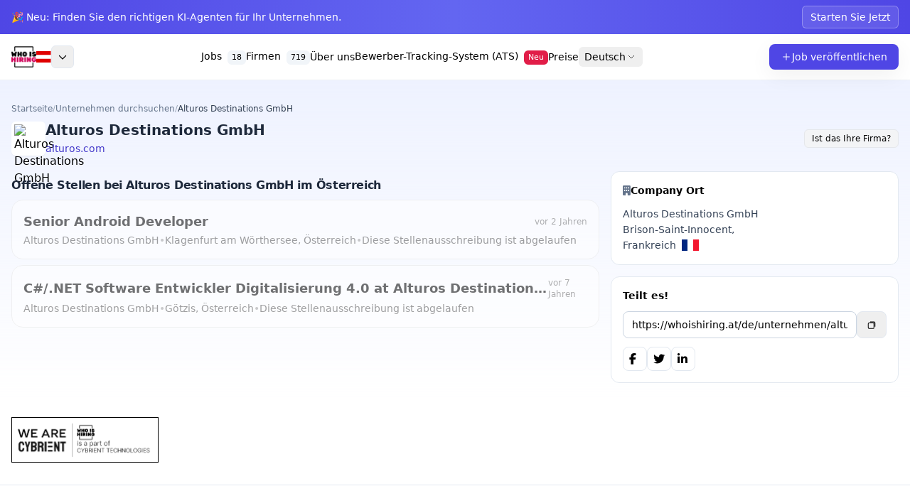

--- FILE ---
content_type: text/html; charset=utf-8
request_url: https://whoishiring.at/de/unternehmen/alturos-destinations-gmbh
body_size: 8262
content:
 <!doctype html> <html lang="de"> <head> <title>Suchen Sie nach Jobs und Dienstleistungen unter Alturos Destinations GmbH</title> <meta name="page" content="company"> <meta name="author" content="Who is hiring"> <meta name="description" content="Suchen Sie nach Jobs und Dienstleistungen unter Alturos Destinations GmbH im Österreich"> <meta property="og:type" content="website"/> <meta property="og:image" content="https://whoishiring.at/dist/icons/og/og.image.at.webp"/> <meta property="og:title" content="Suchen Sie nach Jobs und Dienstleistungen unter Alturos Destinations GmbH"/> <meta property="og:description" content="Suchen Sie nach Jobs und Dienstleistungen unter Alturos Destinations GmbH im Österreich"/> <meta property="og:url" content="https://whoishiring.at/de/unternehmen/alturos-destinations-gmbh"/> <link rel="canonical" href="https://whoishiring.at/de/unternehmen/alturos-destinations-gmbh"> <meta charset="utf-8"> <meta name="viewport" content="width=device-width, initial-scale=1, maximum-scale=1"> <meta name="google" content="notranslate"/> <script src="https://cdn.tailwindcss.com"></script> <meta name="theme-color" content="#ffffff"> <style> .compact-list-layout .job-listing h3 { font-style: normal !important; } .logo-image { width: 57px !important; } #logo img { width: inherit; height: inherit; } .transparent-header #navigation > ul li:hover ul li:hover a:after, .transparent-header #navigation > ul li:hover a:after, .transparent-header #navigation > ul li a.current:after, .compact-list-layout .job-listing:before, .tasks-list-container.compact-list .task-listing:before, .compact-list.freelancers-list-layout .freelancer:before, .accordion-header, .tabs-header, .intro-search-field .field-title, .category-box:hover, .photo-box:hover:before, .photo-box.small .photo-box-content span, .slick-prev:hover, .slick-next:hover, .bootstrap-select.btn-group .bs-actionsbox div button:hover { background: #CE0058 !important; color: #FFF !important; } .btn-page.current { color: #FFF !important; background-color: #CE0058 !important; } input.btn-page { background: #f1f1f1 !important ; color: #111 !important; margin-left: 10px; margin-right: 10px; box-shadow: none;} .footer-links > ul > li > a > span { color: #b5b5b5 !important; } .photo-box { max-height: 200px !important; } </style> <script src="https://whoishiring.at/dist/js/jquery-3.4.1.min.js"></script> <script src="https://whoishiring.at/dist/js/jquery-migrate-3.1.0.min.js"></script> <script src="https://whoishiring.at/dist/js/mmenu.min.js"></script> <script src="https://whoishiring.at/dist/js/tippy.all.min.js"></script> <script src="https://whoishiring.at/dist/js/simplebar.min.js"></script> <script src="https://whoishiring.at/dist/js/bootstrap-slider.min.js"></script> <script src="https://whoishiring.at/dist/js/bootstrap-select.min.js"></script> <script src="https://whoishiring.at/dist/js/snackbar.js"></script> <script src="https://whoishiring.at/dist/js/clipboard.min.js"></script> <script src="https://whoishiring.at/dist/js/counterup.min.js"></script> <script src="https://whoishiring.at/dist/js/magnific-popup.min.js"></script> <script src="https://whoishiring.at/dist/js/slick.min.js"></script> <script src="https://whoishiring.at/dist/js/custom.js"></script> <script src="https://whoishiring.at/dist/js/timeago.js"></script> <script src="https://whoishiring.at/dist/js/locales/jquery.timeago.de.js"></script> <script type="text/javascript"> $(document).ready(function () { $("time.timeago").timeago(); }); </script> <link rel="apple-touch-icon" sizes="57x57" href="https://whoishiring.at/dist/icons/apple-icon-57x57.png"> <link rel="apple-touch-icon" sizes="60x60" href="https://whoishiring.at/dist/icons/apple-icon-60x60.png"> <link rel="apple-touch-icon" sizes="72x72" href="https://whoishiring.at/dist/icons/apple-icon-72x72.png"> <link rel="apple-touch-icon" sizes="76x76" href="https://whoishiring.at/dist/icons/apple-icon-76x76.png"> <link rel="apple-touch-icon" sizes="114x114" href="https://whoishiring.at/dist/icons/apple-icon-114x114.png"> <link rel="apple-touch-icon" sizes="120x120" href="https://whoishiring.at/dist/icons/apple-icon-120x120.png"> <link rel="apple-touch-icon" sizes="144x144" href="https://whoishiring.at/dist/icons/apple-icon-144x144.png"> <link rel="apple-touch-icon" sizes="152x152" href="https://whoishiring.at/dist/icons/apple-icon-152x152.png"> <link rel="apple-touch-icon" sizes="180x180" href="https://whoishiring.at/dist/icons/apple-icon-180x180.png"> <link rel="icon" type="image/webp" sizes="192x192" href="https://whoishiring.at/dist/icons/android-icon-192x192.png"> <link rel="icon" type="image/webp" sizes="32x32" href="https://whoishiring.at/dist/icons/favicon-32x32.png"> <link rel="icon" type="image/webp" sizes="96x96" href="https://whoishiring.at/dist/icons/favicon-96x96.png"> <link rel="icon" type="image/webp" sizes="16x16" href="https://whoishiring.at/dist/icons/favicon-16x16.png"> <meta name="msapplication-TileColor" content="#ffffff"> <meta name="msapplication-TileImage" content="https://whoishiring.at/dist/icons/ms-icon-144x144.png"> </head> <script src="https://cdn.tailwindcss.com"></script> <script>tailwind.config = {darkMode: 'class',theme: { extend: {colors: { brand: {DEFAULT:'#6366F1',50:'#EEF2FF',100:'#E0E7FF',200:'#C7D2FE',300:'#A5B4FC',400:'#818CF8',500:'#6366F1',600:'#4F46E5',700:'#4338CA',800:'#3730A3',900:'#312E81' }},boxShadow: { soft: '0 8px 30px rgba(0,0,0,0.06)' } }}}</script><body><div> <div class="bg-gradient-to-r from-brand-600 via-brand-500 to-brand-600 text-white text-sm z-10"> <div class="max-w-7xl mx-auto px-4 py-2 flex items-center justify-between gap-3"> <p class="truncate min-w-0 flex-1"> 🎉 Neu: Finden Sie den richtigen KI-Agenten für Ihr Unternehmen. </p> <a href="https://agents.one" target="_blank" rel="noopener" class="shrink-0 inline-flex items-center rounded-md bg-white/10 px-3 py-1.5 font-medium ring-1 ring-inset ring-white/30 hover:bg-white/20 focus:outline-none focus-visible:ring-2 focus-visible:ring-white/60 transition" aria-label="Visit agents.one" > Starten Sie Jetzt </a> </div> </div> <header class="sticky top-0 z-40 backdrop-blur supports-[backdrop-filter]:bg-white/70 bg-white/95 dark:bg-slate-950/90 border-b border-slate-200/60 dark:border-slate-800"> <div class="max-w-7xl mx-auto px-4"> <div class="h-16 flex items-center justify-between gap-4"> <div class="flex items-center gap-3 relative"> <a href="https://whoishiring.at/de" class="flex items-center gap-3" title="Wer Stellt ein im Vereinigte Staaten"> <img src="https://whoishiring.at/dist/images/logo.png" alt="whoishiring" class="h-8 w-auto"> <img class="h-4 w-auto" src="https://whoishiring.at/dist/images/flags/at.svg" alt="Austria"> </a> <button id="countryMenuButton" type="button" class="inline-flex items-center justify-center rounded-md border border-slate-200 dark:border-slate-800 w-8 h-8 hover:bg-slate-100 dark:hover:bg-slate-800" aria-haspopup="true" aria-expanded="false" aria-controls="countryMenuPanel" title="Countries" > <svg width="16" height="16" viewBox="0 0 16 16" fill="currentColor" aria-hidden="true"> <path d="M12.1338 5.94433C12.3919 5.77382 12.7434 5.80202 12.9707 6.02929C13.1979 6.25656 13.2261 6.60807 13.0556 6.8662L12.9707 6.9707L8.47067 11.4707C8.21097 11.7304 7.78896 11.7304 7.52926 11.4707L3.02926 6.9707L2.9443 6.8662C2.77379 6.60807 2.80199 6.25656 3.02926 6.02929C3.25653 5.80202 3.60804 5.77382 3.86617 5.94433L3.97067 6.02929L7.99996 10.0586L12.0293 6.02929L12.1338 5.94433Z"></path> </svg> <span class="sr-only">Open country list</span> </button> <div id="countryMenuPanel" class="hidden absolute left-0 top-[calc(100%+0.5rem)] z-50 w-[22rem] sm:w-[28rem] max_h-[70vh] max-h-[70vh] overflow-auto rounded-xl border border-slate-200 dark:border-slate-800 bg-white dark:bg-slate-950 shadow-soft p-2" role="menu" aria-label="Countries" > <div class="px-2 py-1.5 text-xs font-semibold text-slate-500 dark:text-slate-400 sticky top-0 bg-white/90 dark:bg-slate-950/90 backdrop-blur"> Around the world </div> <div class="grid grid-cols-1 sm:grid-cols-2 gap-1.5 p-1.5"> <a href="https://whoishiring.ai" rel="noopener" class="flex items-center gap-2 rounded-lg px-2.5 py-2 hover:bg-slate-50 dark:hover:bg-slate-900 focus:outline-none" role="menuitem" aria-label="Wer Stellt ein im AI" > <span class="h-4 w-6 inline-flex items-center justify-center text-lg" aria-hidden="true">🤖</span> <span class="text-sm truncate">AI</span> </a> <a href="https://whoishiring.al" rel="noopener" class="flex items-center gap-2 rounded-lg px-2.5 py-2 hover:bg-slate-50 dark:hover:bg-slate-900 focus:outline-none" role="menuitem" aria-label="Wer Stellt ein im Albanien" > <img class="h-4 w-6 shrink-0" src="https://whoishiring.at/dist/images/flags/al.svg" alt="Albanien"> <span class="text-sm truncate">Albanien</span> </a> <a href="https://whoishiring.at" rel="noopener" class="flex items-center gap-2 rounded-lg px-2.5 py-2 hover:bg-slate-50 dark:hover:bg-slate-900 focus:outline-none" role="menuitem" aria-label="Wer Stellt ein im Österreich" > <img class="h-4 w-6 shrink-0" src="https://whoishiring.at/dist/images/flags/at.svg" alt="Österreich"> <span class="text-sm truncate">Österreich</span> </a> <a href="https://whoishiring.be" rel="noopener" class="flex items-center gap-2 rounded-lg px-2.5 py-2 hover:bg-slate-50 dark:hover:bg-slate-900 focus:outline-none" role="menuitem" aria-label="Wer Stellt ein im Belgien" > <img class="h-4 w-6 shrink-0" src="https://whoishiring.at/dist/images/flags/be.svg" alt="Belgien"> <span class="text-sm truncate">Belgien</span> </a> <a href="https://whoishiring.bg" rel="noopener" class="flex items-center gap-2 rounded-lg px-2.5 py-2 hover:bg-slate-50 dark:hover:bg-slate-900 focus:outline-none" role="menuitem" aria-label="Wer Stellt ein im Bulgarien" > <img class="h-4 w-6 shrink-0" src="https://whoishiring.at/dist/images/flags/bg.svg" alt="Bulgarien"> <span class="text-sm truncate">Bulgarien</span> </a> <a href="https://whoishiring.by" rel="noopener" class="flex items-center gap-2 rounded-lg px-2.5 py-2 hover:bg-slate-50 dark:hover:bg-slate-900 focus:outline-none" role="menuitem" aria-label="Wer Stellt ein im Belarus" > <img class="h-4 w-6 shrink-0" src="https://whoishiring.at/dist/images/flags/by.svg" alt="Belarus"> <span class="text-sm truncate">Belarus</span> </a> <a href="https://whoishiring.ch" rel="noopener" class="flex items-center gap-2 rounded-lg px-2.5 py-2 hover:bg-slate-50 dark:hover:bg-slate-900 focus:outline-none" role="menuitem" aria-label="Wer Stellt ein im Schweiz" > <img class="h-4 w-6 shrink-0" src="https://whoishiring.at/dist/images/flags/ch.svg" alt="Schweiz"> <span class="text-sm truncate">Schweiz</span> </a> <a href="https://whoishiring.cz" rel="noopener" class="flex items-center gap-2 rounded-lg px-2.5 py-2 hover:bg-slate-50 dark:hover:bg-slate-900 focus:outline-none" role="menuitem" aria-label="Wer Stellt ein im Tschechien" > <img class="h-4 w-6 shrink-0" src="https://whoishiring.at/dist/images/flags/cz.svg" alt="Tschechien"> <span class="text-sm truncate">Tschechien</span> </a> <a href="https://whoishiring.de" rel="noopener" class="flex items-center gap-2 rounded-lg px-2.5 py-2 hover:bg-slate-50 dark:hover:bg-slate-900 focus:outline-none" role="menuitem" aria-label="Wer Stellt ein im Deutschland" > <img class="h-4 w-6 shrink-0" src="https://whoishiring.at/dist/images/flags/de.svg" alt="Deutschland"> <span class="text-sm truncate">Deutschland</span> </a> <a href="https://whoishiring.dk" rel="noopener" class="flex items-center gap-2 rounded-lg px-2.5 py-2 hover:bg-slate-50 dark:hover:bg-slate-900 focus:outline-none" role="menuitem" aria-label="Wer Stellt ein im Dänemark" > <img class="h-4 w-6 shrink-0" src="https://whoishiring.at/dist/images/flags/dk.svg" alt="Dänemark"> <span class="text-sm truncate">Dänemark</span> </a> <a href="https://whoishiring.ee" rel="noopener" class="flex items-center gap-2 rounded-lg px-2.5 py-2 hover:bg-slate-50 dark:hover:bg-slate-900 focus:outline-none" role="menuitem" aria-label="Wer Stellt ein im Estland" > <img class="h-4 w-6 shrink-0" src="https://whoishiring.at/dist/images/flags/ee.svg" alt="Estland"> <span class="text-sm truncate">Estland</span> </a> <a href="https://whoishiring.es" rel="noopener" class="flex items-center gap-2 rounded-lg px-2.5 py-2 hover:bg-slate-50 dark:hover:bg-slate-900 focus:outline-none" role="menuitem" aria-label="Wer Stellt ein im Spanien" > <img class="h-4 w-6 shrink-0" src="https://whoishiring.at/dist/images/flags/es.svg" alt="Spanien"> <span class="text-sm truncate">Spanien</span> </a> <a href="https://whoishiring.eu" rel="noopener" class="flex items-center gap-2 rounded-lg px-2.5 py-2 hover:bg-slate-50 dark:hover:bg-slate-900 focus:outline-none" role="menuitem" aria-label="Wer Stellt ein im Europäische Union" > <img class="h-4 w-6 shrink-0" src="https://whoishiring.at/dist/images/flags/eu.svg" alt="Europäische Union"> <span class="text-sm truncate">Europäische Union</span> </a> <a href="https://whoishiring.fi" rel="noopener" class="flex items-center gap-2 rounded-lg px-2.5 py-2 hover:bg-slate-50 dark:hover:bg-slate-900 focus:outline-none" role="menuitem" aria-label="Wer Stellt ein im Finnland" > <img class="h-4 w-6 shrink-0" src="https://whoishiring.at/dist/images/flags/fi.svg" alt="Finnland"> <span class="text-sm truncate">Finnland</span> </a> <a href="https://whoishiring.fr" rel="noopener" class="flex items-center gap-2 rounded-lg px-2.5 py-2 hover:bg-slate-50 dark:hover:bg-slate-900 focus:outline-none" role="menuitem" aria-label="Wer Stellt ein im Frankreich" > <img class="h-4 w-6 shrink-0" src="https://whoishiring.at/dist/images/flags/fr.svg" alt="Frankreich"> <span class="text-sm truncate">Frankreich</span> </a> <a href="https://whoishiring.hr" rel="noopener" class="flex items-center gap-2 rounded-lg px-2.5 py-2 hover:bg-slate-50 dark:hover:bg-slate-900 focus:outline-none" role="menuitem" aria-label="Wer Stellt ein im Kroatien" > <img class="h-4 w-6 shrink-0" src="https://whoishiring.at/dist/images/flags/hr.svg" alt="Kroatien"> <span class="text-sm truncate">Kroatien</span> </a> <a href="https://whoishiring.hu" rel="noopener" class="flex items-center gap-2 rounded-lg px-2.5 py-2 hover:bg-slate-50 dark:hover:bg-slate-900 focus:outline-none" role="menuitem" aria-label="Wer Stellt ein im Ungarn" > <img class="h-4 w-6 shrink-0" src="https://whoishiring.at/dist/images/flags/hu.svg" alt="Ungarn"> <span class="text-sm truncate">Ungarn</span> </a> <a href="https://whoishiring.lt" rel="noopener" class="flex items-center gap-2 rounded-lg px-2.5 py-2 hover:bg-slate-50 dark:hover:bg-slate-900 focus:outline-none" role="menuitem" aria-label="Wer Stellt ein im Litauen" > <img class="h-4 w-6 shrink-0" src="https://whoishiring.at/dist/images/flags/lt.svg" alt="Litauen"> <span class="text-sm truncate">Litauen</span> </a> <a href="https://whoishiring.lu" rel="noopener" class="flex items-center gap-2 rounded-lg px-2.5 py-2 hover:bg-slate-50 dark:hover:bg-slate-900 focus:outline-none" role="menuitem" aria-label="Wer Stellt ein im Luxemburg" > <img class="h-4 w-6 shrink-0" src="https://whoishiring.at/dist/images/flags/lu.svg" alt="Luxemburg"> <span class="text-sm truncate">Luxemburg</span> </a> <a href="https://whoishiring.lv" rel="noopener" class="flex items-center gap-2 rounded-lg px-2.5 py-2 hover:bg-slate-50 dark:hover:bg-slate-900 focus:outline-none" role="menuitem" aria-label="Wer Stellt ein im Lettland" > <img class="h-4 w-6 shrink-0" src="https://whoishiring.at/dist/images/flags/lv.svg" alt="Lettland"> <span class="text-sm truncate">Lettland</span> </a> <a href="https://whoishiring.md" rel="noopener" class="flex items-center gap-2 rounded-lg px-2.5 py-2 hover:bg-slate-50 dark:hover:bg-slate-900 focus:outline-none" role="menuitem" aria-label="Wer Stellt ein im Republik Moldau" > <img class="h-4 w-6 shrink-0" src="https://whoishiring.at/dist/images/flags/md.svg" alt="Republik Moldau"> <span class="text-sm truncate">Republik Moldau</span> </a> <a href="https://whoishiring.mk" rel="noopener" class="flex items-center gap-2 rounded-lg px-2.5 py-2 hover:bg-slate-50 dark:hover:bg-slate-900 focus:outline-none" role="menuitem" aria-label="Wer Stellt ein im Nordmazedonien" > <img class="h-4 w-6 shrink-0" src="https://whoishiring.at/dist/images/flags/mk.svg" alt="Nordmazedonien"> <span class="text-sm truncate">Nordmazedonien</span> </a> <a href="https://whoishiring.nl" rel="noopener" class="flex items-center gap-2 rounded-lg px-2.5 py-2 hover:bg-slate-50 dark:hover:bg-slate-900 focus:outline-none" role="menuitem" aria-label="Wer Stellt ein im Niederlande" > <img class="h-4 w-6 shrink-0" src="https://whoishiring.at/dist/images/flags/nl.svg" alt="Niederlande"> <span class="text-sm truncate">Niederlande</span> </a> <a href="https://whoishiring.no" rel="noopener" class="flex items-center gap-2 rounded-lg px-2.5 py-2 hover:bg-slate-50 dark:hover:bg-slate-900 focus:outline-none" role="menuitem" aria-label="Wer Stellt ein im Norwegen" > <img class="h-4 w-6 shrink-0" src="https://whoishiring.at/dist/images/flags/no.svg" alt="Norwegen"> <span class="text-sm truncate">Norwegen</span> </a> <a href="https://whoishiring.pl" rel="noopener" class="flex items-center gap-2 rounded-lg px-2.5 py-2 hover:bg-slate-50 dark:hover:bg-slate-900 focus:outline-none" role="menuitem" aria-label="Wer Stellt ein im Polen" > <img class="h-4 w-6 shrink-0" src="https://whoishiring.at/dist/images/flags/pl.svg" alt="Polen"> <span class="text-sm truncate">Polen</span> </a> <a href="https://whoishiring.pt" rel="noopener" class="flex items-center gap-2 rounded-lg px-2.5 py-2 hover:bg-slate-50 dark:hover:bg-slate-900 focus:outline-none" role="menuitem" aria-label="Wer Stellt ein im Portugal" > <img class="h-4 w-6 shrink-0" src="https://whoishiring.at/dist/images/flags/pt.svg" alt="Portugal"> <span class="text-sm truncate">Portugal</span> </a> <a href="https://whoishiring.rs" rel="noopener" class="flex items-center gap-2 rounded-lg px-2.5 py-2 hover:bg-slate-50 dark:hover:bg-slate-900 focus:outline-none" role="menuitem" aria-label="Wer Stellt ein im Serbien" > <img class="h-4 w-6 shrink-0" src="https://whoishiring.at/dist/images/flags/rs.svg" alt="Serbien"> <span class="text-sm truncate">Serbien</span> </a> <a href="https://whoishiring.ro" rel="noopener" class="flex items-center gap-2 rounded-lg px-2.5 py-2 hover:bg-slate-50 dark:hover:bg-slate-900 focus:outline-none" role="menuitem" aria-label="Wer Stellt ein im Rumänien" > <img class="h-4 w-6 shrink-0" src="https://whoishiring.at/dist/images/flags/ro.svg" alt="Rumänien"> <span class="text-sm truncate">Rumänien</span> </a> <a href="https://whoishiring.se" rel="noopener" class="flex items-center gap-2 rounded-lg px-2.5 py-2 hover:bg-slate-50 dark:hover:bg-slate-900 focus:outline-none" role="menuitem" aria-label="Wer Stellt ein im Schweden" > <img class="h-4 w-6 shrink-0" src="https://whoishiring.at/dist/images/flags/se.svg" alt="Schweden"> <span class="text-sm truncate">Schweden</span> </a> <a href="https://whoishiring.com.ua" rel="noopener" class="flex items-center gap-2 rounded-lg px-2.5 py-2 hover:bg-slate-50 dark:hover:bg-slate-900 focus:outline-none" role="menuitem" aria-label="Wer Stellt ein im Ukraine" > <img class="h-4 w-6 shrink-0" src="https://whoishiring.at/dist/images/flags/ua.svg" alt="Ukraine"> <span class="text-sm truncate">Ukraine</span> </a> <a href="https://whoishiring.us" rel="noopener" class="flex items-center gap-2 rounded-lg px-2.5 py-2 hover:bg-slate-50 dark:hover:bg-slate-900 focus:outline-none" role="menuitem" aria-label="Wer Stellt ein im Vereinigte Staaten" > <img class="h-4 w-6 shrink-0" src="https://whoishiring.at/dist/images/flags/us.svg" alt="Vereinigte Staaten"> <span class="text-sm truncate">Vereinigte Staaten</span> </a> </div> </div> </div> <nav class="hidden md:flex items-center gap-6 text-sm"> <a href="https://whoishiring.at/search?search_location=austria&lang=de" class="hover:text-brand-600 dark:hover:text-brand-400 " title="Jobs (18)"> Jobs <span class="ml-1 inline-flex items-center justify-center rounded-md bg-slate-100 dark:bg-slate-800 px-1.5 text-[11px]"> 18 </span> </a> <a href="https://whoishiring.at/de/firmen" class="hover:text-brand-600 dark:hover:text-brand-400 " title="Firmen (719)"> Firmen <span class="ml-1 inline-flex items-center justify-center rounded-md bg-slate-100 dark:bg-slate-800 px-1.5 text-[11px]"> 719 </span> </a> <a href="https://whoishiring.at/de/uber-uns" class="hover:text-brand-600 dark:hover:text-brand-400 " title="Über uns"> Über uns </a> <a href="https://unicorn.io" target="_blank" rel="nofollow" class="hover:text-brand-600 dark:hover:text-brand-400" title="Bewerber-Tracking-System (ATS)"> Bewerber-Tracking-System (ATS) <span class="ml-1 inline-flex items-center justify-center rounded-md bg-rose-600 text-white px-1.5 text-[11px]"> Neu </span> </a> <a href="https://whoishiring.at/de/preise" class="hover:text-brand-600 dark:hover:text-brand-400" title="Preise"> Preise </a> <div class="relative group"> <button type="button" class="inline-flex items-center gap-1 rounded-md px-2 py-1 hover:bg-slate-100 dark:hover:bg-slate-800 focus:outline-none" aria-haspopup="true" aria-expanded="false"> Deutsch <svg class="w-4 h-4 opacity-70" viewBox="0 0 24 24" fill="none"><path class="stroke-current" stroke-width="1.5" d="m6 9 6 6 6-6"/></svg> </button> <span class="absolute left-0 right-0 top-full h-2"></span> <ul class="absolute right-0 top-full z-50 hidden min-w-[9rem] rounded-lg border border-slate-200 bg-white p-1 shadow-soft dark:border-slate-800 dark:bg-slate-900 group-hover:block focus-within:block"> <li> <a class="block rounded-md px-3 py-2 hover:bg-slate-50 dark:hover:bg-slate-800 focus:outline-none" href="https://whoishiring.at/en"> English </a> </li> <li> <a class="block rounded-md px-3 py-2 hover:bg-slate-50 dark:hover:bg-slate-800 focus:outline-none" href="https://whoishiring.at/de"> Deutsch </a> </li> </ul> </div> </nav> <div class="flex items-center gap-2"> <a href="https://dashboard.whoishiring.at/registrieren?lang=de" class="inline-flex items-center gap-2 rounded-lg bg-brand-600 px-3 sm:px-4 py-2 text-sm font-medium text-white shadow-soft hover:bg-brand-700"> <svg class="w-4 h-4" fill="none" viewBox="0 0 24 24"><path class="stroke-white" stroke-width="1.6" d="M12 5v14M5 12h14"/></svg> <span>Job veröffentlichen</span> </a> <button id="mobileNavOpen" type="button" aria-controls="mobileNav" aria-expanded="false" class="md:hidden inline-flex items-center justify-center rounded-lg border border-slate-200 dark:border-slate-800 w-10 h-10"> <svg class="w-5 h-5" viewBox="0 0 24 24" fill="none"><path class="stroke-current" stroke-width="1.6" d="M4 7h16M4 12h16M4 17h16"/></svg> <span class="sr-only">Menu</span> </button> </div> </div> </div> <script> (function () { var btn = document.getElementById('countryMenuButton'); var panel = document.getElementById('countryMenuPanel'); if (!btn || !panel) return; function openPanel() { panel.classList.remove('hidden'); btn.setAttribute('aria-expanded', 'true'); } function closePanel() { panel.classList.add('hidden'); btn.setAttribute('aria-expanded', 'false'); } function isOpen() { return !panel.classList.contains('hidden'); } btn.addEventListener('click', function (e) { e.stopPropagation(); if (isOpen()) { closePanel(); } else { openPanel(); } }); document.addEventListener('click', function (e) { if (panel.contains(e.target) || btn.contains(e.target)) return; closePanel(); }); document.addEventListener('keydown', function (e) { if (e.key === 'Escape') closePanel(); }); })(); </script> </header> <div id="mobileNav" class="fixed inset-0 z-50 hidden" role="dialog" aria-modal="true" aria-labelledby="mobileNavTitle"> <div id="mobileNavOverlay" class="absolute inset-0 bg-black/40"></div> <div class="absolute right-0 top-0 h-full w-80 max-w-[85%] bg-white dark:bg-slate-950 shadow-xl p-4 flex flex-col"> <div class="flex items-center justify-between"> <h2 id="mobileNavTitle" class="text-sm font-semibold">Who is hiring</h2> <button id="mobileNavClose" type="button" class="rounded-lg border border-slate-200 dark:border-slate-800 w-9 h-9 inline-flex items-center justify-center"> <svg class="w-5 h-5" viewBox="0 0 24 24" fill="none"><path class="stroke-current" stroke-width="1.6" d="M6 6l12 12M18 6l-12 12"/></svg> <span class="sr-only">Close</span> </button> </div> <nav class="mt-4 space-y-1 text-sm"> <a href="https://whoishiring.at/search?search_location=austria&lang=de" class="block rounded-md px-3 py-2 hover:bg-slate-100 dark:hover:bg-slate-800 " > Jobs <span class="ml-1 inline-flex items-center justify-center rounded-md bg-slate-200 dark:bg-slate-700 px-1.5 text-[11px]"> 18 </span> </a> <a href="https://whoishiring.at/de/firmen" class="block rounded-md px-3 py-2 hover:bg-slate-100 dark:hover:bg-slate-800 " > Firmen <span class="ml-1 inline-flex items-center justify-center rounded-md bg-slate-200 dark:bg-slate-700 px-1.5 text-[11px]"> 719 </span> </a> <a href="https://whoishiring.at/de/uber-uns" class="block rounded-md px-3 py-2 hover:bg-slate-100 dark:hover:bg-slate-800 " > Über uns </a> <a href="https://unicorn.io" target="_blank" rel="nofollow" class="block rounded-md px-3 py-2 hover:bg-slate-100 dark:hover:bg-slate-800"> Bewerber-Tracking-System (ATS) <span class="ml-1 rounded bg-rose-600 text-white px-1.5 text-[11px]">Neu</span> </a> <a href="https://whoishiring.at/de/preise" class="block rounded-md px-3 py-2 hover:bg-slate-100 dark:hover:bg-slate-800 " > Preise </a> </nav> <div class="mt-5"> <p class="text-xs font-semibold text-slate-500 dark:text-slate-400 mb-2">Language</p> <ul class="grid grid-cols-2 gap-1"> <li> <a href="https://whoishiring.at/en" class="block rounded-md px-3 py-2 text-sm hover:bg-slate-100 dark:hover:bg-slate-800"> English </a> </li> <li> <a href="https://whoishiring.at/de" class="block rounded-md px-3 py-2 text-sm hover:bg-slate-100 dark:hover:bg-slate-800"> Deutsch </a> </li> </ul> </div> <div class="mt-auto pt-4"> <a href="https://unicorn.io" class="w-full inline-flex items-center justify-center gap-2 rounded-lg bg-brand-600 px-4 py-2 text-sm font-medium text-white hover:bg-brand-700"> <svg class="w-4 h-4" fill="none" viewBox="0 0 24 24"><path class="stroke-white" stroke-width="1.6" d="M12 5v14M5 12h14"/></svg> Job veröffentlichen </a> </div> </div> </div> <script> (function () { var openBtn = document.getElementById('mobileNavOpen'); var closeBtn = document.getElementById('mobileNavClose'); var sheet = document.getElementById('mobileNav'); var overlay = document.getElementById('mobileNavOverlay'); function open() { if (!sheet) return; sheet.classList.remove('hidden'); document.documentElement.classList.add('overflow-hidden'); if (openBtn) openBtn.setAttribute('aria-expanded', 'true'); } function close() { if (!sheet) return; sheet.classList.add('hidden'); document.documentElement.classList.remove('overflow-hidden'); if (openBtn) openBtn.setAttribute('aria-expanded', 'false'); } if (openBtn) openBtn.addEventListener('click', open); if (closeBtn) closeBtn.addEventListener('click', close); if (overlay) overlay.addEventListener('click', close); document.addEventListener('keydown', function (e) { if (e.key === 'Escape') close(); }); })(); </script> <script type="application/ld+json"> { "@context": "https://schema.org", "@type": "Organization", "name": "Alturos Destinations GmbH", "url": "https:\/\/alturos.com", "logo": "https:\/\/careers.sh\/public\/company\/alturos.com.png" } </script> <style> .job-expired { filter: grayscale(1); opacity:.55; } .job-expired a { pointer-events:none; cursor:default; } </style> <div class="-z-10 bg-gradient-to-b from-brand-50 to-transparent dark:from-brand-900/10"> <div class="max-w-7xl mx-auto px-3 sm:px-4 pt-6 md:pt-8"><header class="pb-4 md:pb-5 dark:border-slate-800/60"> <nav class="text-xs text-slate-500 mb-2"><ol class="flex items-center gap-2"> <li><a class="hover:underline" href="https://whoishiring.at/de">Startseite</a></li> <li class="opacity-60">/</li> <li><a class="hover:underline" href="https://whoishiring.at/de/unternehmen">Unternehmen durchsuchen</a></li> <li class="opacity-60">/</li> <li class="text-slate-700 dark:text-slate-200 truncate">Alturos Destinations GmbH</li></ol> </nav> <div class="flex items-center gap-3 sm:gap-4"><img src="https://careers.sh/public/company/alturos.com.png" alt="Alturos Destinations GmbH" class="h-10 w-10 sm:h-12 sm:w-12 rounded-md shadow-sm bg-white object-contain p-1"><div class="min-w-0 flex-1"> <div class="flex items-center gap-2"><h1 class="text-lg sm:text-xl font-semibold text-slate-800 dark:text-slate-100 truncate"> Alturos Destinations GmbH</h1> </div> <a class="text-xs sm:text-sm text-brand-700 hover:underline" href="https://alturos.com" rel="nofollow" target="_blank"> alturos.com</a> </div> <div class="ml-auto"><form action="https://dashboard.careers.sh/register" method="GET"> <input type="hidden" name="page" value="companies"> <input type="hidden" name="lang" value="de"> <input type="hidden" name="company_id" value="1702"> <button type="submit" class="rounded-md bg-gray-100 border-black-90 border px-2.5 py-1 text-xs font-medium hover:bg-slate-50">Ist das Ihre Firma? </button></form> </div> </div></header> <div class="grid grid-cols-12 gap-3 sm:gap-4 pb-6"> <main class="col-span-12 lg:col-span-8"> <section> <div class="listings-container compact-list-layout mt-2 space-y-2" style="padding-top:0;"> <h2 class='text-sm sm:text-base font-semibold text-slate-800 tracking-tight mb-1'>Offene Stellen bei Alturos Destinations GmbH im Österreich</h2> <article class="rounded-2xl border border-slate-200 bg-white p-4 job-expired"> <div class="flex items-start gap-4"> <div class="flex-shrink-0"> <img src="https://careers.sh/public/company/alturos.com.png" alt="Alturos Destinations GmbH" class="h-12 w-12 rounded-xl object-cover bg-slate-100" onerror="this.style.display='none'"> </div> <div class="flex-1 min-w-0"> <div class="flex items-center justify-between gap-2"> <h3 class="text-lg font-semibold truncate">Senior Android Developer</h3> <time class="timeago text-xs text-slate-500" datetime="2023-11-21T00:00:00+00:00">2023-11-21</time> </div> <p class="text-sm text-slate-600 mt-0.5 flex items-center gap-2"> <span>Alturos Destinations GmbH</span> <span class="text-slate-400">•</span> <span>Klagenfurt am Wörthersee, Österreich </span> <span class="text-slate-400">•</span> <span class="inline-flex items-center gap-1"> Diese Stellenausschreibung ist abgelaufen </span> </p> </div> </div> </article> <article class="rounded-2xl border border-slate-200 bg-white p-4 job-expired"> <div class="flex items-start gap-4"> <div class="flex-shrink-0"> <img src="https://careers.sh/public/company/alturos.com.png" alt="Alturos Destinations GmbH" class="h-12 w-12 rounded-xl object-cover bg-slate-100" onerror="this.style.display='none'"> </div> <div class="flex-1 min-w-0"> <div class="flex items-center justify-between gap-2"> <h3 class="text-lg font-semibold truncate">C#/.NET Software Entwickler Digitalisierung 4.0 at Alturos Destinations GmbH (Götzis, Österreich)</h3> <time class="timeago text-xs text-slate-500" datetime="2018-10-31T00:00:00+00:00">2018-10-31</time> </div> <p class="text-sm text-slate-600 mt-0.5 flex items-center gap-2"> <span>Alturos Destinations GmbH</span> <span class="text-slate-400">•</span> <span>Götzis, Österreich</span> <span class="text-slate-400">•</span> <span class="inline-flex items-center gap-1"> Diese Stellenausschreibung ist abgelaufen </span> </p> </div> </div> </article> </div> </section> </main> <aside class="col-span-12 lg:col-span-4 space-y-3 lg:sticky lg:top-24"> <aside class="space-y-4"> <div class="rounded-xl border border-slate-200 bg-white p-4 dark:border-slate-800 dark:bg-slate-950"> <h3 class="text-sm font-semibold mb-3"> <span class="inline-flex items-center gap-2"> <i class="fas fa-building text-slate-500"></i> Company Ort </span> </h3> <div class="text-sm leading-relaxed text-slate-700 dark:text-slate-300"> <div class="font-medium">Alturos Destinations GmbH</div> <div> Brison-Saint-Innocent, </div> <div class="flex items-center flex-wrap gap-x-1"> Frankreich <img src="https://whoishiring.at/dist/images/flags/fr.svg" alt="" class="ml-2 inline-block h-4 w-6" > </div> </div> </div> <div class="rounded-xl border border-slate-200 bg-white p-4 dark:border-slate-800 dark:bg-slate-950"> <h3 class="text-sm font-semibold mb-3">Teilt es!</h3> <div class="flex items-stretch gap-2"> <input id="copy-url" type="text" class="w-full rounded-lg border border-slate-300 px-3 py-2 text-sm dark:border-slate-700 dark:bg-slate-900 text-black" value="https://whoishiring.at/de/unternehmen/alturos-destinations-gmbh"> <button type="button" onclick="(function(){var i=document.getElementById('copy-url'); i.select(); i.setSelectionRange(0, 99999); document.execCommand('copy');})();" class="rounded-lg border border-slate-200 px-3 text-sm hover:bg-slate-50 dark:border-slate-700 dark:hover:bg-slate-900" title="In die Zwischenablage kopieren"> <svg class="w-4 h-4" viewBox="0 0 24 24" fill="none"><path class="stroke-current" stroke-width="1.6" d="M9 6h8a2 2 0 0 1 2 2v8M7 8h8a2 2 0 0 1 2 2v8a2 2 0 0 1-2 2H7a2 2 0 0 1-2-2V10a2 2 0 0 1 2-2Z"/></svg> </button> </div> <div class="mt-3 flex items-center gap-2"> <a class="inline-flex items-center justify-center rounded-lg border border-slate-200 p-2 hover:bg-slate-50 dark:border-slate-700 dark:hover:bg-slate-900" target="_blank" rel="noopener" href="https://www.facebook.com/sharer/sharer.php?u=https%3A%2F%2Fwhoishiring.at%2Fde%2Funternehmen%2Falturos-destinations-gmbh" title="Facebook"> <i class="fab fa-facebook-f w-4 h-4"></i> </a> <a class="inline-flex items-center justify-center rounded-lg border border-slate-200 p-2 hover:bg-slate-50 dark:border-slate-700 dark:hover:bg-slate-900" target="_blank" rel="noopener" href="https://twitter.com/share?text=Alturos+Destinations+GmbH+Firmenprofil&url=https%3A%2F%2Fwhoishiring.at%2Fde%2Funternehmen%2Falturos-destinations-gmbh&hashtags=alturos+destinations+gmbh%2Cunternehmen%2Ccareers-sh" title="Twitter / X"> <i class="fab fa-twitter w-4 h-4"></i> </a> <a class="inline-flex items-center justify-center rounded-lg border border-slate-200 p-2 hover:bg-slate-50 dark:border-slate-700 dark:hover:bg-slate-900" target="_blank" rel="noopener" href="https://www.linkedin.com/sharing/share-offsite/?url=https%3A%2F%2Fwhoishiring.at%2Fde%2Funternehmen%2Falturos-destinations-gmbh" title="LinkedIn"> <i class="fab fa-linkedin-in w-4 h-4"></i> </a> </div> </div> </aside> </aside> </div> </div> </div> <div class="max-w-7xl mx-auto px-4 my-6"> <a href="https://cybrient.com" target="_blank" title="Who is Hiring is part of Cybrient Technologies SA" class="inline-block"> <img src="https://whoishiring.at/dist/images/we-are.png" class="h-16 border border-black" alt="Cybrient Technologies"> </a> </div> <footer class="border-t border-slate-200 dark:border-slate-800 bg-white dark:bg-slate-950"> <div class="max-w-7xl mx-auto px-4 py-10"> <div class="grid grid-cols-1 sm:grid-cols-2 lg:grid-cols-4 gap-8 text-sm"> <div> <a href="https://whoishiring.at/de" class="inline-flex items-center gap-2" title="Who is hiring"> <img src="https://whoishiring.at/dist/images/logo.png" alt="Who is hiring" class="h-10"> <imgsrc="https://whoishiring.at/dist/images/flags/at.svg"alt="Österreich"class="h-4"> </a> <div class="mt-4 text-slate-600 dark:text-slate-400"> <p class="font-semibold">Cybrient Technologies</p> <p>Rue Liotard 6</p> <p>1202 Genf</p> <p>Schweiz</p> </div> </div> <div class="grid grid-cols-1 gap-6"> <div> <h3 class="font-semibold mb-3">Für Arbeitgeber</h3> <ul class="space-y-2"> <li><a href="https://unicorn.io/de/finden" class="hover:underline">Kandidaten durchsuchen</a></li> <li><a href="https://hirerecruiters.io" class="hover:underline">Stellen Sie Personalvermittler ein</a></li> </ul> </div> <div> <h3 class="font-semibold mb-3">Für Kandidaten</h3> <ul class="space-y-2"> <li><a href="https://unicorn.io/de/fur-entwickler/anmelden" class="hover:underline">Registrieren</a></li> <li><a href="https://unicorn.io/de/fur-entwickler/anmeldung" class="hover:underline">Anmeldung</a></li> <li><a href="https://whoishiring.at/search?lang=de" class="hover:underline">Jobs durchsuchen</a></li> </ul> </div> </div> <div> <h3 class="font-semibold mb-3">Hilfreiche Links</h3> <ul class="space-y-2"> <li><a href="https://whoishiring.at/de/kontakt" class="hover:underline">Kontakt</a></li> <li><a href="https://whoishiring.at/de/datenschutz-bestimmungen" class="hover:underline">Datenschutz-Bestimmungen</a></li> <li><a href="https://whoishiring.at/de/nutzungsbedingungen" class="hover:underline">Nutzungsbedingungen</a></li> </ul> <div class="mt-4 space-y-2"> <a href="https://www.facebook.com/Careers.sh/" rel="nofollow" class="hover:underline block"><i class="fab fa-facebook-square"></i> Facebook</a> <a href="https://x.com/WIH_Group" rel="nofollow" class="hover:underline block"><i class="fab fa-twitter"></i> Twitter</a> <a href="https://www.instagram.com/careers.sh/" rel="nofollow" class="hover:underline block"><i class="fab fa-instagram"></i> Instagram</a> <a href="https://www.linkedin.com/company/careers-sh/" rel="nofollow" class="hover:underline block"><i class="fab fa-linkedin"></i> Linkedin</a> </div> </div> <div class="hidden lg:block"></div> </div> <div class="mt-10"> <h3 class="text-base sm:text-lg font-semibold mb-3">Around the world</h3> <div class="rounded-2xl border border-slate-200 dark:border-slate-800 bg-slate-50 dark:bg-slate-900/40 p-3 sm:p-4"> <div class="grid grid-cols-2 sm:grid-cols-3 lg:grid-cols-4 xl:grid-cols-5 gap-2 sm:gap-2.5"> <a href="https://whoishiring.ai" rel="noopener" aria-label="Wer Stellt ein im AI" class="inline-flex min-w-0 items-center gap-2 rounded-xl border border-slate-200 dark:border-slate-800 bg-white dark:bg-slate-950 px-3 py-2 sm:px-2.5 sm:py-1.5 text-[13px] sm:text-sm hover:border-brand-400 focus:outline-none focus-visible:ring-1 focus-visible:ring-brand-500"> <span class="h-4 w-6 shrink-0 flex items-center justify-center" aria-hidden="true">🤖</span> <span class="truncate sm:hidden">AI</span> <span class="hidden sm:inline truncate">Wer Stellt ein im AI</span> </a> <a href="https://whoishiring.al" rel="noopener" aria-label="Wer Stellt ein im Albanien" class="inline-flex min-w-0 items-center gap-2 rounded-xl border border-slate-200 dark:border-slate-800 bg-white dark:bg-slate-950 px-3 py-2 sm:px-2.5 sm:py-1.5 text-[13px] sm:text-sm hover:border-brand-400 focus:outline-none focus-visible:ring-1 focus-visible:ring-brand-500"> <img class="h-4 w-6 shrink-0" src="https://whoishiring.at/dist/images/flags/al.svg" alt="Albanien"> <span class="truncate sm:hidden">Albanien</span> <span class="hidden sm:inline truncate">Wer Stellt ein im Albanien</span> </a> <a href="https://whoishiring.at" rel="noopener" aria-label="Wer Stellt ein im Österreich" class="inline-flex min-w-0 items-center gap-2 rounded-xl border border-slate-200 dark:border-slate-800 bg-white dark:bg-slate-950 px-3 py-2 sm:px-2.5 sm:py-1.5 text-[13px] sm:text-sm hover:border-brand-400 focus:outline-none focus-visible:ring-1 focus-visible:ring-brand-500"> <img class="h-4 w-6 shrink-0" src="https://whoishiring.at/dist/images/flags/at.svg" alt="Österreich"> <span class="truncate sm:hidden">Österreich</span> <span class="hidden sm:inline truncate">Wer Stellt ein im Österreich</span> </a> <a href="https://whoishiring.be" rel="noopener" aria-label="Wer Stellt ein im Belgien" class="inline-flex min-w-0 items-center gap-2 rounded-xl border border-slate-200 dark:border-slate-800 bg-white dark:bg-slate-950 px-3 py-2 sm:px-2.5 sm:py-1.5 text-[13px] sm:text-sm hover:border-brand-400 focus:outline-none focus-visible:ring-1 focus-visible:ring-brand-500"> <img class="h-4 w-6 shrink-0" src="https://whoishiring.at/dist/images/flags/be.svg" alt="Belgien"> <span class="truncate sm:hidden">Belgien</span> <span class="hidden sm:inline truncate">Wer Stellt ein im Belgien</span> </a> <a href="https://whoishiring.bg" rel="noopener" aria-label="Wer Stellt ein im Bulgarien" class="inline-flex min-w-0 items-center gap-2 rounded-xl border border-slate-200 dark:border-slate-800 bg-white dark:bg-slate-950 px-3 py-2 sm:px-2.5 sm:py-1.5 text-[13px] sm:text-sm hover:border-brand-400 focus:outline-none focus-visible:ring-1 focus-visible:ring-brand-500"> <img class="h-4 w-6 shrink-0" src="https://whoishiring.at/dist/images/flags/bg.svg" alt="Bulgarien"> <span class="truncate sm:hidden">Bulgarien</span> <span class="hidden sm:inline truncate">Wer Stellt ein im Bulgarien</span> </a> <a href="https://whoishiring.by" rel="noopener" aria-label="Wer Stellt ein im Belarus" class="inline-flex min-w-0 items-center gap-2 rounded-xl border border-slate-200 dark:border-slate-800 bg-white dark:bg-slate-950 px-3 py-2 sm:px-2.5 sm:py-1.5 text-[13px] sm:text-sm hover:border-brand-400 focus:outline-none focus-visible:ring-1 focus-visible:ring-brand-500"> <img class="h-4 w-6 shrink-0" src="https://whoishiring.at/dist/images/flags/by.svg" alt="Belarus"> <span class="truncate sm:hidden">Belarus</span> <span class="hidden sm:inline truncate">Wer Stellt ein im Belarus</span> </a> <a href="https://whoishiring.ch" rel="noopener" aria-label="Wer Stellt ein im Schweiz" class="inline-flex min-w-0 items-center gap-2 rounded-xl border border-slate-200 dark:border-slate-800 bg-white dark:bg-slate-950 px-3 py-2 sm:px-2.5 sm:py-1.5 text-[13px] sm:text-sm hover:border-brand-400 focus:outline-none focus-visible:ring-1 focus-visible:ring-brand-500"> <img class="h-4 w-6 shrink-0" src="https://whoishiring.at/dist/images/flags/ch.svg" alt="Schweiz"> <span class="truncate sm:hidden">Schweiz</span> <span class="hidden sm:inline truncate">Wer Stellt ein im Schweiz</span> </a> <a href="https://whoishiring.cz" rel="noopener" aria-label="Wer Stellt ein im Tschechien" class="inline-flex min-w-0 items-center gap-2 rounded-xl border border-slate-200 dark:border-slate-800 bg-white dark:bg-slate-950 px-3 py-2 sm:px-2.5 sm:py-1.5 text-[13px] sm:text-sm hover:border-brand-400 focus:outline-none focus-visible:ring-1 focus-visible:ring-brand-500"> <img class="h-4 w-6 shrink-0" src="https://whoishiring.at/dist/images/flags/cz.svg" alt="Tschechien"> <span class="truncate sm:hidden">Tschechien</span> <span class="hidden sm:inline truncate">Wer Stellt ein im Tschechien</span> </a> <a href="https://whoishiring.de" rel="noopener" aria-label="Wer Stellt ein im Deutschland" class="inline-flex min-w-0 items-center gap-2 rounded-xl border border-slate-200 dark:border-slate-800 bg-white dark:bg-slate-950 px-3 py-2 sm:px-2.5 sm:py-1.5 text-[13px] sm:text-sm hover:border-brand-400 focus:outline-none focus-visible:ring-1 focus-visible:ring-brand-500"> <img class="h-4 w-6 shrink-0" src="https://whoishiring.at/dist/images/flags/de.svg" alt="Deutschland"> <span class="truncate sm:hidden">Deutschland</span> <span class="hidden sm:inline truncate">Wer Stellt ein im Deutschland</span> </a> <a href="https://whoishiring.dk" rel="noopener" aria-label="Wer Stellt ein im Dänemark" class="inline-flex min-w-0 items-center gap-2 rounded-xl border border-slate-200 dark:border-slate-800 bg-white dark:bg-slate-950 px-3 py-2 sm:px-2.5 sm:py-1.5 text-[13px] sm:text-sm hover:border-brand-400 focus:outline-none focus-visible:ring-1 focus-visible:ring-brand-500"> <img class="h-4 w-6 shrink-0" src="https://whoishiring.at/dist/images/flags/dk.svg" alt="Dänemark"> <span class="truncate sm:hidden">Dänemark</span> <span class="hidden sm:inline truncate">Wer Stellt ein im Dänemark</span> </a> <a href="https://whoishiring.ee" rel="noopener" aria-label="Wer Stellt ein im Estland" class="inline-flex min-w-0 items-center gap-2 rounded-xl border border-slate-200 dark:border-slate-800 bg-white dark:bg-slate-950 px-3 py-2 sm:px-2.5 sm:py-1.5 text-[13px] sm:text-sm hover:border-brand-400 focus:outline-none focus-visible:ring-1 focus-visible:ring-brand-500"> <img class="h-4 w-6 shrink-0" src="https://whoishiring.at/dist/images/flags/ee.svg" alt="Estland"> <span class="truncate sm:hidden">Estland</span> <span class="hidden sm:inline truncate">Wer Stellt ein im Estland</span> </a> <a href="https://whoishiring.es" rel="noopener" aria-label="Wer Stellt ein im Spanien" class="inline-flex min-w-0 items-center gap-2 rounded-xl border border-slate-200 dark:border-slate-800 bg-white dark:bg-slate-950 px-3 py-2 sm:px-2.5 sm:py-1.5 text-[13px] sm:text-sm hover:border-brand-400 focus:outline-none focus-visible:ring-1 focus-visible:ring-brand-500"> <img class="h-4 w-6 shrink-0" src="https://whoishiring.at/dist/images/flags/es.svg" alt="Spanien"> <span class="truncate sm:hidden">Spanien</span> <span class="hidden sm:inline truncate">Wer Stellt ein im Spanien</span> </a> <a href="https://whoishiring.eu" rel="noopener" aria-label="Wer Stellt ein im Europäische Union" class="inline-flex min-w-0 items-center gap-2 rounded-xl border border-slate-200 dark:border-slate-800 bg-white dark:bg-slate-950 px-3 py-2 sm:px-2.5 sm:py-1.5 text-[13px] sm:text-sm hover:border-brand-400 focus:outline-none focus-visible:ring-1 focus-visible:ring-brand-500"> <img class="h-4 w-6 shrink-0" src="https://whoishiring.at/dist/images/flags/eu.svg" alt="Europäische Union"> <span class="truncate sm:hidden">Europäische Union</span> <span class="hidden sm:inline truncate">Wer Stellt ein im Europäische Union</span> </a> <a href="https://whoishiring.fi" rel="noopener" aria-label="Wer Stellt ein im Finnland" class="inline-flex min-w-0 items-center gap-2 rounded-xl border border-slate-200 dark:border-slate-800 bg-white dark:bg-slate-950 px-3 py-2 sm:px-2.5 sm:py-1.5 text-[13px] sm:text-sm hover:border-brand-400 focus:outline-none focus-visible:ring-1 focus-visible:ring-brand-500"> <img class="h-4 w-6 shrink-0" src="https://whoishiring.at/dist/images/flags/fi.svg" alt="Finnland"> <span class="truncate sm:hidden">Finnland</span> <span class="hidden sm:inline truncate">Wer Stellt ein im Finnland</span> </a> <a href="https://whoishiring.fr" rel="noopener" aria-label="Wer Stellt ein im Frankreich" class="inline-flex min-w-0 items-center gap-2 rounded-xl border border-slate-200 dark:border-slate-800 bg-white dark:bg-slate-950 px-3 py-2 sm:px-2.5 sm:py-1.5 text-[13px] sm:text-sm hover:border-brand-400 focus:outline-none focus-visible:ring-1 focus-visible:ring-brand-500"> <img class="h-4 w-6 shrink-0" src="https://whoishiring.at/dist/images/flags/fr.svg" alt="Frankreich"> <span class="truncate sm:hidden">Frankreich</span> <span class="hidden sm:inline truncate">Wer Stellt ein im Frankreich</span> </a> <a href="https://whoishiring.hr" rel="noopener" aria-label="Wer Stellt ein im Kroatien" class="inline-flex min-w-0 items-center gap-2 rounded-xl border border-slate-200 dark:border-slate-800 bg-white dark:bg-slate-950 px-3 py-2 sm:px-2.5 sm:py-1.5 text-[13px] sm:text-sm hover:border-brand-400 focus:outline-none focus-visible:ring-1 focus-visible:ring-brand-500"> <img class="h-4 w-6 shrink-0" src="https://whoishiring.at/dist/images/flags/hr.svg" alt="Kroatien"> <span class="truncate sm:hidden">Kroatien</span> <span class="hidden sm:inline truncate">Wer Stellt ein im Kroatien</span> </a> <a href="https://whoishiring.hu" rel="noopener" aria-label="Wer Stellt ein im Ungarn" class="inline-flex min-w-0 items-center gap-2 rounded-xl border border-slate-200 dark:border-slate-800 bg-white dark:bg-slate-950 px-3 py-2 sm:px-2.5 sm:py-1.5 text-[13px] sm:text-sm hover:border-brand-400 focus:outline-none focus-visible:ring-1 focus-visible:ring-brand-500"> <img class="h-4 w-6 shrink-0" src="https://whoishiring.at/dist/images/flags/hu.svg" alt="Ungarn"> <span class="truncate sm:hidden">Ungarn</span> <span class="hidden sm:inline truncate">Wer Stellt ein im Ungarn</span> </a> <a href="https://whoishiring.lt" rel="noopener" aria-label="Wer Stellt ein im Litauen" class="inline-flex min-w-0 items-center gap-2 rounded-xl border border-slate-200 dark:border-slate-800 bg-white dark:bg-slate-950 px-3 py-2 sm:px-2.5 sm:py-1.5 text-[13px] sm:text-sm hover:border-brand-400 focus:outline-none focus-visible:ring-1 focus-visible:ring-brand-500"> <img class="h-4 w-6 shrink-0" src="https://whoishiring.at/dist/images/flags/lt.svg" alt="Litauen"> <span class="truncate sm:hidden">Litauen</span> <span class="hidden sm:inline truncate">Wer Stellt ein im Litauen</span> </a> <a href="https://whoishiring.lu" rel="noopener" aria-label="Wer Stellt ein im Luxemburg" class="inline-flex min-w-0 items-center gap-2 rounded-xl border border-slate-200 dark:border-slate-800 bg-white dark:bg-slate-950 px-3 py-2 sm:px-2.5 sm:py-1.5 text-[13px] sm:text-sm hover:border-brand-400 focus:outline-none focus-visible:ring-1 focus-visible:ring-brand-500"> <img class="h-4 w-6 shrink-0" src="https://whoishiring.at/dist/images/flags/lu.svg" alt="Luxemburg"> <span class="truncate sm:hidden">Luxemburg</span> <span class="hidden sm:inline truncate">Wer Stellt ein im Luxemburg</span> </a> <a href="https://whoishiring.lv" rel="noopener" aria-label="Wer Stellt ein im Lettland" class="inline-flex min-w-0 items-center gap-2 rounded-xl border border-slate-200 dark:border-slate-800 bg-white dark:bg-slate-950 px-3 py-2 sm:px-2.5 sm:py-1.5 text-[13px] sm:text-sm hover:border-brand-400 focus:outline-none focus-visible:ring-1 focus-visible:ring-brand-500"> <img class="h-4 w-6 shrink-0" src="https://whoishiring.at/dist/images/flags/lv.svg" alt="Lettland"> <span class="truncate sm:hidden">Lettland</span> <span class="hidden sm:inline truncate">Wer Stellt ein im Lettland</span> </a> <a href="https://whoishiring.md" rel="noopener" aria-label="Wer Stellt ein im Republik Moldau" class="inline-flex min-w-0 items-center gap-2 rounded-xl border border-slate-200 dark:border-slate-800 bg-white dark:bg-slate-950 px-3 py-2 sm:px-2.5 sm:py-1.5 text-[13px] sm:text-sm hover:border-brand-400 focus:outline-none focus-visible:ring-1 focus-visible:ring-brand-500"> <img class="h-4 w-6 shrink-0" src="https://whoishiring.at/dist/images/flags/md.svg" alt="Republik Moldau"> <span class="truncate sm:hidden">Republik Moldau</span> <span class="hidden sm:inline truncate">Wer Stellt ein im Republik Moldau</span> </a> <a href="https://whoishiring.mk" rel="noopener" aria-label="Wer Stellt ein im Nordmazedonien" class="inline-flex min-w-0 items-center gap-2 rounded-xl border border-slate-200 dark:border-slate-800 bg-white dark:bg-slate-950 px-3 py-2 sm:px-2.5 sm:py-1.5 text-[13px] sm:text-sm hover:border-brand-400 focus:outline-none focus-visible:ring-1 focus-visible:ring-brand-500"> <img class="h-4 w-6 shrink-0" src="https://whoishiring.at/dist/images/flags/mk.svg" alt="Nordmazedonien"> <span class="truncate sm:hidden">Nordmazedonien</span> <span class="hidden sm:inline truncate">Wer Stellt ein im Nordmazedonien</span> </a> <a href="https://whoishiring.nl" rel="noopener" aria-label="Wer Stellt ein im Niederlande" class="inline-flex min-w-0 items-center gap-2 rounded-xl border border-slate-200 dark:border-slate-800 bg-white dark:bg-slate-950 px-3 py-2 sm:px-2.5 sm:py-1.5 text-[13px] sm:text-sm hover:border-brand-400 focus:outline-none focus-visible:ring-1 focus-visible:ring-brand-500"> <img class="h-4 w-6 shrink-0" src="https://whoishiring.at/dist/images/flags/nl.svg" alt="Niederlande"> <span class="truncate sm:hidden">Niederlande</span> <span class="hidden sm:inline truncate">Wer Stellt ein im Niederlande</span> </a> <a href="https://whoishiring.no" rel="noopener" aria-label="Wer Stellt ein im Norwegen" class="inline-flex min-w-0 items-center gap-2 rounded-xl border border-slate-200 dark:border-slate-800 bg-white dark:bg-slate-950 px-3 py-2 sm:px-2.5 sm:py-1.5 text-[13px] sm:text-sm hover:border-brand-400 focus:outline-none focus-visible:ring-1 focus-visible:ring-brand-500"> <img class="h-4 w-6 shrink-0" src="https://whoishiring.at/dist/images/flags/no.svg" alt="Norwegen"> <span class="truncate sm:hidden">Norwegen</span> <span class="hidden sm:inline truncate">Wer Stellt ein im Norwegen</span> </a> <a href="https://whoishiring.pl" rel="noopener" aria-label="Wer Stellt ein im Polen" class="inline-flex min-w-0 items-center gap-2 rounded-xl border border-slate-200 dark:border-slate-800 bg-white dark:bg-slate-950 px-3 py-2 sm:px-2.5 sm:py-1.5 text-[13px] sm:text-sm hover:border-brand-400 focus:outline-none focus-visible:ring-1 focus-visible:ring-brand-500"> <img class="h-4 w-6 shrink-0" src="https://whoishiring.at/dist/images/flags/pl.svg" alt="Polen"> <span class="truncate sm:hidden">Polen</span> <span class="hidden sm:inline truncate">Wer Stellt ein im Polen</span> </a> <a href="https://whoishiring.pt" rel="noopener" aria-label="Wer Stellt ein im Portugal" class="inline-flex min-w-0 items-center gap-2 rounded-xl border border-slate-200 dark:border-slate-800 bg-white dark:bg-slate-950 px-3 py-2 sm:px-2.5 sm:py-1.5 text-[13px] sm:text-sm hover:border-brand-400 focus:outline-none focus-visible:ring-1 focus-visible:ring-brand-500"> <img class="h-4 w-6 shrink-0" src="https://whoishiring.at/dist/images/flags/pt.svg" alt="Portugal"> <span class="truncate sm:hidden">Portugal</span> <span class="hidden sm:inline truncate">Wer Stellt ein im Portugal</span> </a> <a href="https://whoishiring.rs" rel="noopener" aria-label="Wer Stellt ein im Serbien" class="inline-flex min-w-0 items-center gap-2 rounded-xl border border-slate-200 dark:border-slate-800 bg-white dark:bg-slate-950 px-3 py-2 sm:px-2.5 sm:py-1.5 text-[13px] sm:text-sm hover:border-brand-400 focus:outline-none focus-visible:ring-1 focus-visible:ring-brand-500"> <img class="h-4 w-6 shrink-0" src="https://whoishiring.at/dist/images/flags/rs.svg" alt="Serbien"> <span class="truncate sm:hidden">Serbien</span> <span class="hidden sm:inline truncate">Wer Stellt ein im Serbien</span> </a> <a href="https://whoishiring.ro" rel="noopener" aria-label="Wer Stellt ein im Rumänien" class="inline-flex min-w-0 items-center gap-2 rounded-xl border border-slate-200 dark:border-slate-800 bg-white dark:bg-slate-950 px-3 py-2 sm:px-2.5 sm:py-1.5 text-[13px] sm:text-sm hover:border-brand-400 focus:outline-none focus-visible:ring-1 focus-visible:ring-brand-500"> <img class="h-4 w-6 shrink-0" src="https://whoishiring.at/dist/images/flags/ro.svg" alt="Rumänien"> <span class="truncate sm:hidden">Rumänien</span> <span class="hidden sm:inline truncate">Wer Stellt ein im Rumänien</span> </a> <a href="https://whoishiring.se" rel="noopener" aria-label="Wer Stellt ein im Schweden" class="inline-flex min-w-0 items-center gap-2 rounded-xl border border-slate-200 dark:border-slate-800 bg-white dark:bg-slate-950 px-3 py-2 sm:px-2.5 sm:py-1.5 text-[13px] sm:text-sm hover:border-brand-400 focus:outline-none focus-visible:ring-1 focus-visible:ring-brand-500"> <img class="h-4 w-6 shrink-0" src="https://whoishiring.at/dist/images/flags/se.svg" alt="Schweden"> <span class="truncate sm:hidden">Schweden</span> <span class="hidden sm:inline truncate">Wer Stellt ein im Schweden</span> </a> <a href="https://whoishiring.com.ua" rel="noopener" aria-label="Wer Stellt ein im Ukraine" class="inline-flex min-w-0 items-center gap-2 rounded-xl border border-slate-200 dark:border-slate-800 bg-white dark:bg-slate-950 px-3 py-2 sm:px-2.5 sm:py-1.5 text-[13px] sm:text-sm hover:border-brand-400 focus:outline-none focus-visible:ring-1 focus-visible:ring-brand-500"> <img class="h-4 w-6 shrink-0" src="https://whoishiring.at/dist/images/flags/ua.svg" alt="Ukraine"> <span class="truncate sm:hidden">Ukraine</span> <span class="hidden sm:inline truncate">Wer Stellt ein im Ukraine</span> </a> <a href="https://whoishiring.us" rel="noopener" aria-label="Wer Stellt ein im Vereinigte Staaten" class="inline-flex min-w-0 items-center gap-2 rounded-xl border border-slate-200 dark:border-slate-800 bg-white dark:bg-slate-950 px-3 py-2 sm:px-2.5 sm:py-1.5 text-[13px] sm:text-sm hover:border-brand-400 focus:outline-none focus-visible:ring-1 focus-visible:ring-brand-500"> <img class="h-4 w-6 shrink-0" src="https://whoishiring.at/dist/images/flags/us.svg" alt="Vereinigte Staaten"> <span class="truncate sm:hidden">Vereinigte Staaten</span> <span class="hidden sm:inline truncate">Wer Stellt ein im Vereinigte Staaten</span> </a> </div> </div> </div> </div> <div class="border-t border-slate-200 dark:border-slate-800"> <div class="max-w-7xl mx-auto px-4 py-6 text-xs text-slate-600 dark:text-slate-400"> © 2025 <strong>Wer Stellt ein im Österreich</strong>. Alle Rechte vorbehalten. <br> <a href="https://whoishiring.at/change.md" class="underline"> Changelog v.1.6.0 </a> </div> </div> </footer> </div><script src="https://kit.fontawesome.com/2d5f0b883e.js" crossorigin="anonymous"></script><script defer src="https://static.cloudflareinsights.com/beacon.min.js/vcd15cbe7772f49c399c6a5babf22c1241717689176015" integrity="sha512-ZpsOmlRQV6y907TI0dKBHq9Md29nnaEIPlkf84rnaERnq6zvWvPUqr2ft8M1aS28oN72PdrCzSjY4U6VaAw1EQ==" data-cf-beacon='{"version":"2024.11.0","token":"8e71ea29802a4e8dae741f5994b1f992","r":1,"server_timing":{"name":{"cfCacheStatus":true,"cfEdge":true,"cfExtPri":true,"cfL4":true,"cfOrigin":true,"cfSpeedBrain":true},"location_startswith":null}}' crossorigin="anonymous"></script>
</body></html>

--- FILE ---
content_type: image/svg+xml
request_url: https://whoishiring.at/dist/images/flags/pl.svg
body_size: -699
content:
<svg xmlns="http://www.w3.org/2000/svg" id="flag-icon-css-pl" width="640" height="480">
    <g fill-rule="evenodd">
        <path fill="#fff" d="M640 480H0V0h640z"/>
        <path fill="#dc143c" d="M640 480H0V240h640z"/>
    </g>
</svg>


--- FILE ---
content_type: image/svg+xml
request_url: https://whoishiring.at/dist/images/flags/dk.svg
body_size: -671
content:
<svg xmlns="http://www.w3.org/2000/svg" id="flag-icon-css-dk" width="640" height="480">
    <path fill="#c60c30" d="M0 0h640.1v480H0z"/>
    <path fill="#fff" d="M205.7 0h68.6v480h-68.6z"/>
    <path fill="#fff" d="M0 205.7h640.1v68.6H0z"/>
</svg>


--- FILE ---
content_type: image/svg+xml
request_url: https://whoishiring.at/dist/images/flags/nl.svg
body_size: -571
content:
<svg xmlns="http://www.w3.org/2000/svg" id="flag-icon-css-nl" width="640" height="480">
    <g fill-rule="evenodd" stroke-width="1pt" transform="scale(1.25 .9375)">
        <rect width="512" height="509.8" fill="#fff" rx="0" ry="0"/>
        <rect width="512" height="169.9" y="342.1" fill="#21468b" rx="0" ry="0"/>
        <path fill="#ae1c28" d="M0 0h512v170H0z"/>
    </g>
</svg>


--- FILE ---
content_type: image/svg+xml
request_url: https://whoishiring.at/dist/images/flags/ch.svg
body_size: -591
content:
<svg xmlns="http://www.w3.org/2000/svg" id="flag-icon-css-ch" width="640" height="480">
    <g fill-rule="evenodd" stroke-width="1pt">
        <path fill="#d52b1e" d="M0 0h640v480H0z"/>
        <g fill="#fff">
            <path d="M170 195h300v90H170z"/>
            <path d="M275 90h90v300h-90z"/>
        </g>
    </g>
</svg>


--- FILE ---
content_type: image/svg+xml
request_url: https://whoishiring.at/dist/images/flags/fr.svg
body_size: -668
content:
<svg xmlns="http://www.w3.org/2000/svg" id="flag-icon-css-fr" width="640" height="480">
    <g fill-rule="evenodd" stroke-width="1pt">
        <path fill="#fff" d="M0 0h640v480H0z"/>
        <path fill="#00267f" d="M0 0h213.3v480H0z"/>
        <path fill="#f31830" d="M426.7 0H640v480H426.7z"/>
    </g>
</svg>


--- FILE ---
content_type: image/svg+xml
request_url: https://whoishiring.at/dist/images/flags/lv.svg
body_size: -625
content:
<svg xmlns="http://www.w3.org/2000/svg" id="flag-icon-css-lv" width="640" height="480">
    <g fill-rule="evenodd">
        <path fill="#fff" d="M0 0h640v480H0z"/>
        <path fill="#981e32" d="M0 0h640v192H0zm0 288h640v192H0z"/>
    </g>
</svg>


--- FILE ---
content_type: image/svg+xml
request_url: https://whoishiring.at/dist/images/flags/cz.svg
body_size: -575
content:
<svg xmlns="http://www.w3.org/2000/svg" id="flag-icon-css-cz" width="640" height="480">
    <defs>
        <clipPath id="a">
            <path fill-opacity=".7" d="M-74 0h682.7v512H-74z"/>
        </clipPath>
    </defs>
    <g fill-rule="evenodd" stroke-width="1pt" clip-path="url(#a)" transform="translate(69.4) scale(.94)">
        <path fill="#e80000" d="M-74 0h768v512H-74z"/>
        <path fill="#fff" d="M-74 0h768v256H-74z"/>
        <path fill="#00006f" d="M-74 0l382.7 255.7L-74 511V0z"/>
    </g>
</svg>


--- FILE ---
content_type: image/svg+xml
request_url: https://whoishiring.at/dist/images/flags/mk.svg
body_size: -356
content:
<svg xmlns="http://www.w3.org/2000/svg" id="flag-icon-css-mk" width="640" height="480">
    <path fill="#d20000" d="M0 0h640v480H0z"/>
    <path fill="#ffe600" d="M0 0h96l224 231.4L544 0h96L0 480h96l224-231.4L544 480h96zm640 192v96L0 192v96zM280 0l40 205.7L360 0zm0 480l40-205.7L360 480z"/>
    <circle cx="320" cy="240" r="77.1" fill="#ffe600" stroke="#d20000" stroke-width="17.1"/>
</svg>


--- FILE ---
content_type: image/svg+xml
request_url: https://whoishiring.at/dist/images/flags/lu.svg
body_size: -641
content:
<svg xmlns="http://www.w3.org/2000/svg" id="flag-icon-css-lu" width="640" height="480">
    <path fill="#00a1de" d="M0 240h640v240H0z"/>
    <path fill="#ed2939" d="M0 0h640v240H0z"/>
    <path fill="#fff" d="M0 160h640v160H0z"/>
</svg>


--- FILE ---
content_type: image/svg+xml
request_url: https://whoishiring.at/dist/images/flags/ee.svg
body_size: -594
content:
<svg xmlns="http://www.w3.org/2000/svg" id="flag-icon-css-ee" width="640" height="480">
    <g fill-rule="evenodd" stroke-width="1pt">
        <rect width="640" height="477.9" rx="0" ry="0"/>
        <rect width="640" height="159.3" y="320.7" fill="#fff" rx="0" ry="0"/>
        <path fill="#1291ff" d="M0 0h640v159.3H0z"/>
    </g>
</svg>


--- FILE ---
content_type: image/svg+xml
request_url: https://whoishiring.at/dist/images/flags/lt.svg
body_size: -572
content:
<svg xmlns="http://www.w3.org/2000/svg" id="flag-icon-css-lt" width="640" height="480">
    <g fill-rule="evenodd" stroke-width="1pt" transform="scale(.64143 .96773)">
        <rect width="1063" height="708.7" fill="#007308" rx="0" ry="0" transform="scale(.93865 .69686)"/>
        <rect width="1063" height="236.2" y="475.6" fill="#bf0000" rx="0" ry="0" transform="scale(.93865 .69686)"/>
        <path fill="#ffb300" d="M0 0h997.8v164.6H0z"/>
    </g>
</svg>


--- FILE ---
content_type: image/svg+xml
request_url: https://whoishiring.at/dist/images/flags/ua.svg
body_size: -635
content:
<svg xmlns="http://www.w3.org/2000/svg" id="flag-icon-css-ua" width="640" height="480">
    <g fill-rule="evenodd" stroke-width="1pt">
        <path fill="#ffd500" d="M0 0h640v480H0z"/>
        <path fill="#005bbb" d="M0 0h640v240H0z"/>
    </g>
</svg>


--- FILE ---
content_type: image/svg+xml
request_url: https://whoishiring.at/dist/images/flags/fi.svg
body_size: -438
content:
<svg xmlns="http://www.w3.org/2000/svg" id="flag-icon-css-fi" width="640" height="480">
    <path fill="#fff" d="M0 0h640v480H0z"/>
    <path fill="#003580" d="M0 174.5h640v131H0z"/>
    <path fill="#003580" d="M175.5 0h130.9v480h-131z"/>
</svg>


--- FILE ---
content_type: image/svg+xml
request_url: https://whoishiring.at/dist/images/flags/at.svg
body_size: -635
content:
<svg xmlns="http://www.w3.org/2000/svg" id="flag-icon-css-at" width="640" height="480">
    <g fill-rule="evenodd">
        <path fill="#fff" d="M640 480H0V0h640z"/>
        <path fill="#df0000" d="M640 480H0V320h640zm0-319.9H0V.1h640z"/>
    </g>
</svg>


--- FILE ---
content_type: image/svg+xml
request_url: https://whoishiring.at/dist/images/flags/hu.svg
body_size: -685
content:
<svg xmlns="http://www.w3.org/2000/svg" id="flag-icon-css-hu" width="640" height="480">
    <g fill-rule="evenodd">
        <path fill="#fff" d="M640 480H0V0h640z"/>
        <path fill="#388d00" d="M640 480H0V320h640z"/>
        <path fill="#d43516" d="M640 160.1H0V.1h640z"/>
    </g>
</svg>


--- FILE ---
content_type: image/svg+xml
request_url: https://whoishiring.at/dist/images/flags/bg.svg
body_size: -414
content:
<svg xmlns="http://www.w3.org/2000/svg" id="flag-icon-css-bg" width="640" height="480">
    <g fill-rule="evenodd" stroke-width="1pt">
        <path fill="#d62612" d="M0 320h640v160H0z"/>
        <path fill="#fff" d="M0 0h640v160H0z"/>
        <path fill="#00966e" d="M0 160h640v160H0z"/>
    </g>
</svg>


--- FILE ---
content_type: image/svg+xml
request_url: https://whoishiring.at/dist/images/flags/ro.svg
body_size: -397
content:
<svg xmlns="http://www.w3.org/2000/svg" id="flag-icon-css-ro" width="640" height="480">
    <g fill-rule="evenodd" stroke-width="1pt">
        <path fill="#00319c" d="M0 0h213.3v480H0z"/>
        <path fill="#ffde00" d="M213.3 0h213.4v480H213.3z"/>
        <path fill="#de2110" d="M426.7 0H640v480H426.7z"/>
    </g>
</svg>


--- FILE ---
content_type: application/x-javascript
request_url: https://whoishiring.at/dist/js/custom.js
body_size: 4597
content:
(function($){"use strict";$(document).ready(function(){$(function(){function mmenuInit(){var wi=$(window).width();if(wi<='1099'){$(".mmenu-init").remove();$("#navigation").clone().addClass("mmenu-init").insertBefore("#navigation").removeAttr('id').removeClass('style-1 style-2').find('ul, div').removeClass('style-1 style-2 mega-menu mega-menu-content mega-menu-section').removeAttr('id');$(".mmenu-init").find("ul").addClass("mm-listview");$(".mmenu-init").find(".mobile-styles .mm-listview").unwrap();$(".mmenu-init").mmenu({"counters":true},{offCanvas:{pageNodetype:"#wrapper"}});var mmenuAPI=$(".mmenu-init").data("mmenu");var $icon=$(".mmenu-trigger .hamburger");$(".mmenu-trigger").on('click',function(){mmenuAPI.open();});}
$(".mm-next").addClass("mm-fullsubopen");}
mmenuInit();$(window).resize(function(){mmenuInit();});});function stickyHeader(){$(window).on('scroll load',function(){if($(window).width()<'1099'){$("#header-container").removeClass("cloned");}
if($(window).width()>'1099'){$("#header-container").css({position:'fixed',});var headerOffset=$("#header-container").height();if($(window).scrollTop()>=headerOffset){$("#header-container").addClass('cloned');$(".wrapper-with-transparent-header #header-container").addClass('cloned').removeClass("transparent-header unsticky");}else{$("#header-container").removeClass("cloned");$(".wrapper-with-transparent-header #header-container").addClass('transparent-header unsticky').removeClass("cloned");}
var transparentLogo=$('#header-container #logo img').attr('data-transparent-logo');var stickyLogo=$('#header-container #logo img').attr('data-sticky-logo');if($('.wrapper-with-transparent-header #header-container').hasClass('cloned')){$("#header-container.cloned #logo img").attr("src",stickyLogo);}
if($('.wrapper-with-transparent-header #header-container').hasClass('transparent-header')){$("#header-container #logo img").attr("src",transparentLogo);}
$(window).on('load resize',function(){var headerOffset=$("#header-container").height();$("#wrapper").css({'padding-top':headerOffset});});}});}
stickyHeader();$(window).on('load resize',function(){var transparentHeaderHeight=$('.transparent-header').outerHeight();$('.transparent-header-spacer').css({height:transparentHeaderHeight,});}); $('.ripple-effect, .ripple-effect-dark').on('click',function(e){var rippleDiv=$('<span class="ripple-overlay">'),rippleOffset=$(this).offset(),rippleY=e.pageY-rippleOffset.top,rippleX=e.pageX-rippleOffset.left;rippleDiv.css({top:rippleY-(rippleDiv.height()/2),left:rippleX-(rippleDiv.width()/2),}).appendTo($(this));window.setTimeout(function(){rippleDiv.remove();},800);});$(".switch, .radio").each(function(){var intElem=$(this);intElem.on('click',function(){intElem.addClass('interactive-effect');setTimeout(function(){intElem.removeClass('interactive-effect');},400);});});$(window).on('load',function(){$(".button.button-sliding-icon").not(".task-listing .button.button-sliding-icon").each(function(){var buttonWidth=$(this).outerWidth()+30;$(this).css('width',buttonWidth);});});$('.bookmark-icon').on('click',function(e){e.preventDefault();$(this).toggleClass('bookmarked');});$('.bookmark-button').on('click',function(e){e.preventDefault();$(this).toggleClass('bookmarked');});$("a.close").removeAttr("href").on('click',function(){function slideFade(elem){var fadeOut={opacity:0,transition:'opacity 0.5s'};elem.css(fadeOut).slideUp();}
slideFade($(this).parent());});$(".header-notifications").each(function(){var userMenu=$(this);var userMenuTrigger=$(this).find('.header-notifications-trigger a');$(userMenuTrigger).on('click',function(event){event.preventDefault();if($(this).closest(".header-notifications").is(".active")){close_user_dropdown();}else{close_user_dropdown();userMenu.addClass('active');}});});function close_user_dropdown(){$('.header-notifications').removeClass("active");}
var mouse_is_inside=false;$(".header-notifications").on("mouseenter",function(){mouse_is_inside=true;});$(".header-notifications").on("mouseleave",function(){mouse_is_inside=false;});$("body").mouseup(function(){if(!mouse_is_inside)close_user_dropdown();});$(document).keyup(function(e){if(e.keyCode==27){close_user_dropdown();}});if($('.status-switch label.user-invisible').hasClass('current-status')){$('.status-indicator').addClass('right');}
$('.status-switch label.user-invisible').on('click',function(){$('.status-indicator').addClass('right');$('.status-switch label').removeClass('current-status');$('.user-invisible').addClass('current-status');});$('.status-switch label.user-online').on('click',function(){$('.status-indicator').removeClass('right');$('.status-switch label').removeClass('current-status');$('.user-online').addClass('current-status');});function wrapperHeight(){var headerHeight=$("#header-container").outerHeight();var windowHeight=$(window).outerHeight()-headerHeight;$('.full-page-content-container, .dashboard-content-container, .dashboard-sidebar-inner, .dashboard-container, .full-page-container').css({height:windowHeight});$('.dashboard-content-inner').css({'min-height':windowHeight});}
function fullPageScrollbar(){$(".full-page-sidebar-inner, .dashboard-sidebar-inner").each(function(){var headerHeight=$("#header-container").outerHeight();var windowHeight=$(window).outerHeight()-headerHeight;var sidebarContainerHeight=$(this).find(".sidebar-container, .dashboard-nav-container").outerHeight();if(sidebarContainerHeight>windowHeight){$(this).css({height:windowHeight});}else{$(this).find('.simplebar-track').hide();}});}
$(window).on('load resize',function(){wrapperHeight();fullPageScrollbar();});wrapperHeight();fullPageScrollbar();$('.enable-filters-button').on('click',function(){$('.full-page-sidebar').toggleClass("enabled-sidebar");$(this).toggleClass("active");$('.filter-button-tooltip').removeClass('tooltip-visible');});$(window).on('load',function(){$('.filter-button-tooltip').css({left:$('.enable-filters-button').outerWidth()+48}).addClass('tooltip-visible');});function avatarSwitcher(){var readURL=function(input){if(input.files&&input.files[0]){var reader=new FileReader();reader.onload=function(e){$('.profile-pic').attr('src',e.target.result);};reader.readAsDataURL(input.files[0]);}};$(".file-upload").on('change',function(){readURL(this);});$(".upload-button").on('click',function(){$(".file-upload").click();});}avatarSwitcher();$('.dashboard-nav ul li a').on('click',function(e){if($(this).closest("li").children("ul").length){if($(this).closest("li").is(".active-submenu")){$('.dashboard-nav ul li').removeClass('active-submenu');}else{$('.dashboard-nav ul li').removeClass('active-submenu');$(this).parent('li').addClass('active-submenu');}
e.preventDefault();}});$('.dashboard-responsive-nav-trigger').on('click',function(e){e.preventDefault();$(this).toggleClass('active');var dashboardNavContainer=$('body').find(".dashboard-nav");if($(this).hasClass('active')){$(dashboardNavContainer).addClass('active');}else{$(dashboardNavContainer).removeClass('active');}
$('.dashboard-responsive-nav-trigger .hamburger').toggleClass('is-active');});function funFacts(){function hexToRgbA(hex){var c;if(/^#([A-Fa-f0-9]{3}){1,2}$/.test(hex)){c=hex.substring(1).split('');if(c.length==3){c=[c[0],c[0],c[1],c[1],c[2],c[2]];}
c='0x'+c.join('');return'rgba('+[(c>>16)&255,(c>>8)&255,c&255].join(',')+',0.07)';}}
$(".fun-fact").each(function(){var factColor=$(this).attr('data-fun-fact-color');if(factColor!==undefined){$(this).find(".fun-fact-icon").css('background-color',hexToRgbA(factColor));$(this).find("i").css('color',factColor);}});}funFacts();$(window).on('load resize',function(){var winwidth=$(window).width();if(winwidth>1199){$('.row').each(function(){var mbh=$(this).find('.main-box-in-row').outerHeight();var cbh=$(this).find('.child-box-in-row').outerHeight();if(mbh<cbh){var headerBoxHeight=$(this).find('.child-box-in-row .headline').outerHeight();var mainBoxHeight=$(this).find('.main-box-in-row').outerHeight()-headerBoxHeight+39;$(this).find('.child-box-in-row .content').wrap('<div class="dashboard-box-scrollbar" style="max-height: '+mainBoxHeight+'px" data-simplebar></div>');}});}});$('.buttons-to-right').each(function(){var btr=$(this).width();if(btr<36){$(this).addClass('single-right-button');}});$(window).on('load resize',function(){var smallFooterHeight=$('.small-footer').outerHeight();$('.dashboard-footer-spacer').css({'padding-top':smallFooterHeight+45});});jQuery.each(jQuery('textarea[data-autoresize]'),function(){var offset=this.offsetHeight-this.clientHeight;var resizeTextarea=function(el){jQuery(el).css('height','auto').css('height',el.scrollHeight+offset);};jQuery(this).on('keyup input',function(){resizeTextarea(this);}).removeAttr('data-autoresize');});function starRating(ratingElem){$(ratingElem).each(function(){var dataRating=$(this).attr('data-rating');function starsOutput(firstStar,secondStar,thirdStar,fourthStar,fifthStar){return(''+'<span class="'+firstStar+'"></span>'+'<span class="'+secondStar+'"></span>'+'<span class="'+thirdStar+'"></span>'+'<span class="'+fourthStar+'"></span>'+'<span class="'+fifthStar+'"></span>');}
var fiveStars=starsOutput('star','star','star','star','star');var fourHalfStars=starsOutput('star','star','star','star','star half');var fourStars=starsOutput('star','star','star','star','star empty');var threeHalfStars=starsOutput('star','star','star','star half','star empty');var threeStars=starsOutput('star','star','star','star empty','star empty');var twoHalfStars=starsOutput('star','star','star half','star empty','star empty');var twoStars=starsOutput('star','star','star empty','star empty','star empty');var oneHalfStar=starsOutput('star','star half','star empty','star empty','star empty');var oneStar=starsOutput('star','star empty','star empty','star empty','star empty');if(dataRating>=4.75){$(this).append(fiveStars);}else if(dataRating>=4.25){$(this).append(fourHalfStars);}else if(dataRating>=3.75){$(this).append(fourStars);}else if(dataRating>=3.25){$(this).append(threeHalfStars);}else if(dataRating>=2.75){$(this).append(threeStars);}else if(dataRating>=2.25){$(this).append(twoHalfStars);}else if(dataRating>=1.75){$(this).append(twoStars);}else if(dataRating>=1.25){$(this).append(oneHalfStar);}else if(dataRating<1.25){$(this).append(oneStar);}});}starRating('.star-rating');function userMenuScrollbar(){$(".header-notifications-scroll").each(function(){var scrollContainerList=$(this).find('ul');var itemsCount=scrollContainerList.children("li").length;var notificationItems;if(scrollContainerList.children("li").outerHeight()>140){var notificationItems=2;}else{var notificationItems=3;}
if(itemsCount>notificationItems){var listHeight=0;$(scrollContainerList).find('li:lt('+notificationItems+')').each(function(){listHeight+=$(this).height();});$(this).css({height:listHeight});}else{$(this).css({height:'auto'});$(this).find('.simplebar-track').hide();}});}
userMenuScrollbar();tippy('[data-tippy-placement]',{delay:100,arrow:true,arrowType:'sharp',size:'regular',duration:200,animation:'shift-away',animateFill:true,theme:'dark',distance:10,});var accordion=(function(){var $accordion=$('.js-accordion');var $accordion_header=$accordion.find('.js-accordion-header');var settings={speed:400,oneOpen:false};return{init:function($settings){$accordion_header.on('click',function(){accordion.toggle($(this));});$.extend(settings,$settings);if(settings.oneOpen&&$('.js-accordion-item.active').length>1){$('.js-accordion-item.active:not(:first)').removeClass('active');}
$('.js-accordion-item.active').find('> .js-accordion-body').show();},toggle:function($this){if(settings.oneOpen&&$this[0]!=$this.closest('.js-accordion').find('> .js-accordion-item.active > .js-accordion-header')[0]){$this.closest('.js-accordion').find('> .js-accordion-item').removeClass('active').find('.js-accordion-body').slideUp();}
$this.closest('.js-accordion-item').toggleClass('active');$this.next().stop().slideToggle(settings.speed);}};})();$(document).ready(function(){accordion.init({speed:300,oneOpen:true});});$(window).on('load resize',function(){if($(".tabs")[0]){$('.tabs').each(function(){var thisTab=$(this);var activePos=thisTab.find('.tabs-header .active').position();function changePos(){activePos=thisTab.find('.tabs-header .active').position();thisTab.find('.tab-hover').stop().css({left:activePos.left,width:thisTab.find('.tabs-header .active').width()});}
changePos();var tabHeight=thisTab.find('.tab.active').outerHeight();function animateTabHeight(){tabHeight=thisTab.find('.tab.active').outerHeight();thisTab.find('.tabs-content').stop().css({height:tabHeight+'px'});}
animateTabHeight();function changeTab(){var getTabId=thisTab.find('.tabs-header .active a').attr('data-tab-id');thisTab.find('.tab').stop().fadeOut(300,function(){$(this).removeClass('active');}).hide();thisTab.find('.tab[data-tab-id='+getTabId+']').stop().fadeIn(300,function(){$(this).addClass('active');animateTabHeight();});}
thisTab.find('.tabs-header a').on('click',function(e){e.preventDefault();var tabId=$(this).attr('data-tab-id');thisTab.find('.tabs-header a').stop().parent().removeClass('active');$(this).stop().parent().addClass('active');changePos();tabCurrentItem=tabItems.filter('.active');thisTab.find('.tab').stop().fadeOut(300,function(){$(this).removeClass('active');}).hide();thisTab.find('.tab[data-tab-id="'+tabId+'"]').stop().fadeIn(300,function(){$(this).addClass('active');animateTabHeight();});});var tabItems=thisTab.find('.tabs-header ul li');var tabCurrentItem=tabItems.filter('.active');thisTab.find('.tab-next').on('click',function(e){e.preventDefault();var nextItem=tabCurrentItem.next();tabCurrentItem.removeClass('active');if(nextItem.length){tabCurrentItem=nextItem.addClass('active');}else{tabCurrentItem=tabItems.first().addClass('active');}
changePos();changeTab();});thisTab.find('.tab-prev').on('click',function(e){e.preventDefault();var prevItem=tabCurrentItem.prev();tabCurrentItem.removeClass('active');if(prevItem.length){tabCurrentItem=prevItem.addClass('active');}else{tabCurrentItem=tabItems.last().addClass('active');}
changePos();changeTab();});});}});$(".keywords-container").each(function(){var keywordInput=$(this).find(".keyword-input");var keywordsList=$(this).find(".keywords-list");function addKeyword(){var $newKeyword=$("<span class='keyword'><span class='keyword-remove'></span><span class='keyword-text'>"+keywordInput.val()+"</span></span>");keywordsList.append($newKeyword).trigger('resizeContainer');keywordInput.val("");}
keywordInput.on('keyup',function(e){if((e.keyCode==13)&&(keywordInput.val()!=="")){addKeyword();}});$('.keyword-input-button').on('click',function(){if((keywordInput.val()!=="")){addKeyword();}});$(document).on("click",".keyword-remove",function(){$(this).parent().addClass('keyword-removed');function removeFromMarkup(){$(".keyword-removed").remove();}
setTimeout(removeFromMarkup,500);keywordsList.css({'height':'auto'}).height();});keywordsList.on('resizeContainer',function(){var heightnow=$(this).height();var heightfull=$(this).css({'max-height':'auto','height':'auto'}).height();$(this).css({'height':heightnow}).animate({'height':heightfull},200);});$(window).on('resize',function(){keywordsList.css({'height':'auto'}).height();});$(window).on('load',function(){var keywordCount=$('.keywords-list').children("span").length;if(keywordCount>0){keywordsList.css({'height':'auto'}).height();}});});function ThousandSeparator(nStr){nStr+='';var x=nStr.split('.');var x1=x[0];var x2=x.length>1?'.'+x[1]:'';var rgx=/(\d+)(\d{3})/;while(rgx.test(x1)){x1=x1.replace(rgx,'$1'+','+'$2');}
return x1+x2;}
var avgValue=(parseInt($('.bidding-slider').attr("data-slider-min"))+parseInt($('.bidding-slider').attr("data-slider-max")))/2;if($('.bidding-slider').data("slider-value")==='auto'){$('.bidding-slider').attr({'data-slider-value':avgValue});}
$('.bidding-slider').slider();$(".bidding-slider").on("slide",function(slideEvt){$("#biddingVal").text(ThousandSeparator(parseInt(slideEvt.value)));});$("#biddingVal").text(ThousandSeparator(parseInt($('.bidding-slider').val())));var currencyAttr=$(".range-slider").attr('data-slider-currency');$(".range-slider").slider({formatter:function(value){return currencyAttr+ThousandSeparator(parseInt(value[0]))+" - "+currencyAttr+ThousandSeparator(parseInt(value[1]));}});$(".range-slider-single").slider();var radios=document.querySelectorAll('.payment-tab-trigger > input');for(var i=0;i<radios.length;i++){radios[i].addEventListener('change',expandAccordion);}
function expandAccordion(event){var tabber=this.closest('.payment');var allTabs=tabber.querySelectorAll('.payment-tab');for(var i=0;i<allTabs.length;i++){allTabs[i].classList.remove('payment-tab-active');}
event.target.parentNode.parentNode.classList.add('payment-tab-active');}
$('.billing-cycle-radios').on("click",function(){if($('.billed-yearly-radio input').is(':checked')){$('.pricing-plans-container').addClass('billed-yearly');}
if($('.billed-monthly-radio input').is(':checked')){$('.pricing-plans-container').removeClass('billed-yearly');}});function qtySum(){var arr=document.getElementsByName('qtyInput');var tot=0;for(var i=0;i<arr.length;i++){if(parseInt(arr[i].value))
tot+=parseInt(arr[i].value);}}
qtySum();$(".qtyDec, .qtyInc").on("click",function(){var $button=$(this);var oldValue=$button.parent().find("input").val();if($button.hasClass('qtyInc')){$button.parent().find("input").val(parseFloat(oldValue)+1);}else{if(oldValue>1){$button.parent().find("input").val(parseFloat(oldValue)-1);}else{$button.parent().find("input").val(1);}}
qtySum();$(".qtyTotal").addClass("rotate-x");});function inlineBG(){$(".single-page-header, .intro-banner").each(function(){var attrImageBG=$(this).attr('data-background-image');if(attrImageBG!==undefined){$(this).append('<div class="background-image-container"></div>');$('.background-image-container').css('background-image','url('+attrImageBG+')');}});}inlineBG();$(".intro-search-field").each(function(){var bannerLabel=$(this).children("label").length;if(bannerLabel>0){$(this).addClass("with-label");}});$(".photo-box, .photo-section, .video-container").each(function(){var photoBox=$(this);var photoBoxBG=$(this).attr('data-background-image');if(photoBox!==undefined){$(this).css('background-image','url('+photoBoxBG+')');}});$('.copy-url input').val(window.location.href);$(".share-buttons-icons a").each(function(){var buttonBG=$(this).attr("data-button-color");if(buttonBG!==undefined){$(this).css('background-color',buttonBG);}});var $tabsNav=$('.popup-tabs-nav'),$tabsNavLis=$tabsNav.children('li');$tabsNav.each(function(){var $this=$(this);$this.next().children('.popup-tab-content').stop(true,true).hide().first().show();$this.children('li').first().addClass('active').stop(true,true).show();});$tabsNavLis.on('click',function(e){var $this=$(this);$this.siblings().removeClass('active').end().addClass('active');$this.parent().next().children('.popup-tab-content').stop(true,true).hide().siblings($this.find('a').attr('href')).fadeIn();e.preventDefault();});var hash=window.location.hash;var anchor=$('.tabs-nav a[href="'+hash+'"]');if(anchor.length===0){$(".popup-tabs-nav li:first").addClass("active").show();$(".popup-tab-content:first").show();}else{anchor.parent('li').click();}
$('.register-tab').on('click',function(event){event.preventDefault();$(".popup-tab-content").hide();$("#register.popup-tab-content").show();$("body").find('.popup-tabs-nav a[href="#register"]').parent("li").click();});$('.popup-tabs-nav').each(function(){var listCount=$(this).find("li").length;if(listCount<2){$(this).css({'pointer-events':'none'});}});$('.indicator-bar').each(function(){var indicatorLenght=$(this).attr('data-indicator-percentage');$(this).find("span").css({width:indicatorLenght+"%"});});var uploadButton={$button:$('.uploadButton-input'),$nameField:$('.uploadButton-file-name')};uploadButton.$button.on('change',function(){_populateFileField($(this));});function _populateFileField($button){var selectedFile=[];for(var i=0;i<$button.get(0).files.length;++i){selectedFile.push($button.get(0).files[i].name+'<br>');}
uploadButton.$nameField.html(selectedFile);}
});})(this.jQuery);

--- FILE ---
content_type: image/svg+xml
request_url: https://whoishiring.at/dist/images/flags/eu.svg
body_size: -410
content:
<svg xmlns="http://www.w3.org/2000/svg" xmlns:xlink="http://www.w3.org/1999/xlink" id="flag-icon-css-eu" width="640" height="480">
    <defs>
        <g id="d">
            <g id="b">
                <path id="a" d="M0-1l-.3 1 .5.1z"/>
                <use transform="scale(-1 1)" xlink:href="#a"/>
            </g>
            <g id="c">
                <use transform="rotate(72)" xlink:href="#b"/>
                <use transform="rotate(144)" xlink:href="#b"/>
            </g>
            <use transform="scale(-1 1)" xlink:href="#c"/>
        </g>
    </defs>
    <path fill="#039" d="M0 0h640v480H0z"/>
    <g fill="#fc0" transform="translate(320 242.3) scale(23.7037)">
        <use width="100%" height="100%" y="-6" xlink:href="#d"/>
        <use width="100%" height="100%" y="6" xlink:href="#d"/>
        <g id="e">
            <use width="100%" height="100%" x="-6" xlink:href="#d"/>
            <use width="100%" height="100%" transform="rotate(-144 -2.3 -2.1)" xlink:href="#d"/>
            <use width="100%" height="100%" transform="rotate(144 -2.1 -2.3)" xlink:href="#d"/>
            <use width="100%" height="100%" transform="rotate(72 -4.7 -2)" xlink:href="#d"/>
            <use width="100%" height="100%" transform="rotate(72 -5 .5)" xlink:href="#d"/>
        </g>
        <use width="100%" height="100%" transform="scale(-1 1)" xlink:href="#e"/>
    </g>
</svg>


--- FILE ---
content_type: image/svg+xml
request_url: https://whoishiring.at/dist/images/flags/be.svg
body_size: -596
content:
<svg xmlns="http://www.w3.org/2000/svg" id="flag-icon-css-be" width="640" height="480">
    <g fill-rule="evenodd" stroke-width="1pt">
        <path d="M0 0h213.3v480H0z"/>
        <path fill="#ffd90c" d="M213.3 0h213.4v480H213.3z"/>
        <path fill="#f31830" d="M426.7 0H640v480H426.7z"/>
    </g>
</svg>


--- FILE ---
content_type: image/svg+xml
request_url: https://whoishiring.at/dist/images/flags/se.svg
body_size: -503
content:
<svg xmlns="http://www.w3.org/2000/svg" id="flag-icon-css-se" width="640" height="480">
    <defs>
        <clipPath id="a">
            <path fill-opacity=".7" d="M-53.4 0h682.6v512H-53.4z"/>
        </clipPath>
    </defs>
    <g clip-path="url(#a)" transform="translate(50) scale(.9375)">
        <g fill-rule="evenodd" stroke-width="1pt">
            <path fill="#006aa7" d="M-121.1.3h256v204.8h-256zm0 306.9h256V512h-256z"/>
            <path fill="#fecc00" d="M-121.1 205h256v102.4h-256z"/>
            <path fill="#fecc00" d="M133.8 0h102.4v512H133.8z"/>
            <path fill="#fecc00" d="M233 205h460.8v102.4H233z"/>
            <path fill="#006aa7" d="M236.2 307.2H697V512H236.2zm0-306.9H697v204.8H236.2z"/>
        </g>
    </g>
</svg>
